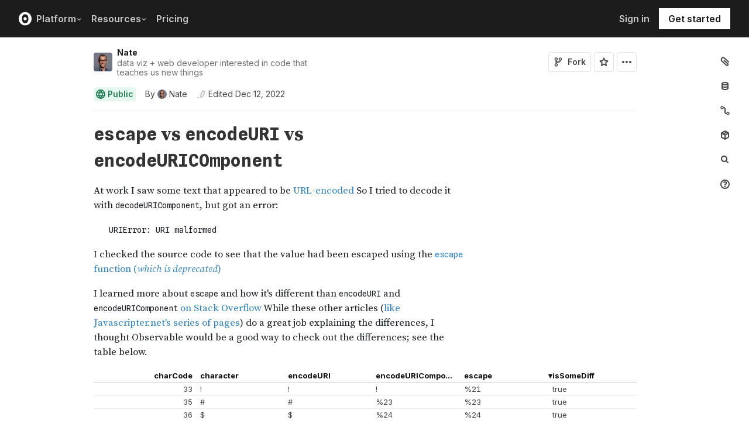

--- FILE ---
content_type: text/html; charset=utf-8
request_url: https://observablehq.com/@theredpea/escape-vs-encodeuri-vs-encodeuricomponent
body_size: 26634
content:
<!DOCTYPE html><html><head><meta charSet="utf-8"/><meta name="viewport" content="width=device-width, initial-scale=1, maximum-scale=1"/><link rel="apple-touch-icon" href="https://static.observablehq.com/favicon-512.0667824687f99c942a02e06e2db1a060911da0bf3606671676a255b1cf97b4fe.png"/><link rel="icon" type="image/png" href="https://static.observablehq.com/favicon-512.0667824687f99c942a02e06e2db1a060911da0bf3606671676a255b1cf97b4fe.png" sizes="512x512"/><link rel="search" type="application/opensearchdescription+xml" href="https://static.observablehq.com/opensearch.bf5e25ab3eef28bb53ee52e7f57ea5210eb03b2edb9f7c51328d4b7ed874497a.xml" title="Observable"/><title>escape vs encodeURI vs encodeURICOmponent / Nate | Observable</title><link rel="canonical" href="https://observablehq.com/@theredpea/escape-vs-encodeuri-vs-encodeuricomponent" class="jsx-89ba54f59fad5733"/><link rel="alternate" type="application/rss+xml" title="Nate | Observable" href="https://api.observablehq.com/documents/@theredpea.rss" class="jsx-89ba54f59fad5733"/><meta property="og:type" content="article"/><meta property="og:url" content="https://observablehq.com/@theredpea/escape-vs-encodeuri-vs-encodeuricomponent"/><meta property="og:site_name" content="Observable"/><meta name="twitter:site" content="@observablehq"/><meta name="title" content="escape vs encodeURI vs encodeURICOmponent"/><meta property="og:title" content="escape vs encodeURI vs encodeURICOmponent"/><meta name="description" content="At work I saw some text that appeared to be URL-encoded So I tried to decode it with `decodeURIComponent`, but got an error: `URIError: URI malformed` I checked the source code to see that the value had been escaped using the `escape` function (which is deprecated) I learned more about `escape` and how it&#x27;s different than `encodeURI` and `encodeURIComponent` on Stack Overflow While these other articles (like Javascripter.net&#x27;s series of pages) do a great job explaining the differences,  I thought Observable"/><meta property="og:description" content="At work I saw some text that appeared to be URL-encoded So I tried to decode it with `decodeURIComponent`, but got an error: `URIError: URI malformed` I checked the source code to see that the value had been escaped using the `escape` function (which is deprecated) I learned more about `escape` and how it&#x27;s different than `encodeURI` and `encodeURIComponent` on Stack Overflow While these other articles (like Javascripter.net&#x27;s series of pages) do a great job explaining the differences,  I thought Observable"/><meta property="og:image" content="https://static.observableusercontent.com/thumbnail/4718025797e53c47a54f7f387b9196afcc2c4b141afffb5610c82661e1b64f00.jpg"/><meta name="twitter:card" content="summary_large_image"/><meta name="author" content="Nate"/><meta name="article:author" content="https://observablehq.com/user/@theredpea"/><meta property="article:modified_time" content="2022-12-12T23:50:23.935Z"/><link rel="preload" as="image" imageSrcSet="/_next/image?url=https%3A%2F%2Fstatic.observablehq.com%2Fassets%2Fmarketing%2Fcomponents%2Fnotebook-signup-cta%2Fbg-raster.png&amp;w=3840&amp;q=100 1x" fetchpriority="high"/><link rel="preload" href="https://static.observablehq.com/assets/marketing/components/notebook-signup-cta/bg-vector.svg" as="image" fetchpriority="high"/><meta name="next-head-count" content="11"/><script async="" src="https://www.googletagmanager.com/gtag/js?id=G-9B88TP6PKQ"></script><script>window.dataLayer = window.dataLayer || [];
function gtag(){dataLayer.push(arguments);}
gtag('js', new Date());
gtag('config', "G-9B88TP6PKQ", { 'send_page_view': false });</script><script type="application/ld+json">{"@context":"https://schema.org","@type":"WebSite","name":"Observable","url":"https://observablehq.com"}</script><link rel="preload" href="/_next/static/media/c4b700dcb2187787-s.p.woff2" as="font" type="font/woff2" crossorigin="anonymous" data-next-font="size-adjust"/><link rel="preload" href="/_next/static/media/e4af272ccee01ff0-s.p.woff2" as="font" type="font/woff2" crossorigin="anonymous" data-next-font="size-adjust"/><link rel="preload" href="/_next/static/media/e02f7a71372872a3-s.p.woff2" as="font" type="font/woff2" crossorigin="anonymous" data-next-font="size-adjust"/><link rel="preload" href="/_next/static/css/de5d094b4feef1a9.css" as="style"/><link rel="stylesheet" href="/_next/static/css/de5d094b4feef1a9.css" data-n-g=""/><noscript data-n-css=""></noscript><script defer="" nomodule="" src="/_next/static/chunks/polyfills-42372ed130431b0a.js"></script><script defer="" src="/_next/static/chunks/5494.787e14c8d3937ab9.js"></script><script src="/_next/static/chunks/webpack-14e136b14f3c1b42.js" defer=""></script><script src="/_next/static/chunks/framework-6761de23ac53dea2.js" defer=""></script><script src="/_next/static/chunks/main-c58989c3021235ab.js" defer=""></script><script src="/_next/static/chunks/pages/_app-d7501418b79f9354.js" defer=""></script><script src="/_next/static/chunks/8764-2e627aae7fb0f4fa.js" defer=""></script><script src="/_next/static/chunks/9273-d14a7c3909b5f026.js" defer=""></script><script src="/_next/static/chunks/3999-eb7c9b525e00cb6c.js" defer=""></script><script src="/_next/static/chunks/1582-a2f08f5ae2533d61.js" defer=""></script><script src="/_next/static/chunks/458-da327e6db3c10979.js" defer=""></script><script src="/_next/static/chunks/4169-6ad243c83836ace1.js" defer=""></script><script src="/_next/static/chunks/5337-980e9eb977a88127.js" defer=""></script><script src="/_next/static/chunks/2080-c6a5800a5b5cb795.js" defer=""></script><script src="/_next/static/chunks/3838-4b8e02e8f55e9cac.js" defer=""></script><script src="/_next/static/chunks/528-800f8c462d250c90.js" defer=""></script><script src="/_next/static/chunks/4636-ecc57e6ad3c22d95.js" defer=""></script><script src="/_next/static/chunks/4022-9f36d88469550912.js" defer=""></script><script src="/_next/static/chunks/1197-d153e92c03c4f338.js" defer=""></script><script src="/_next/static/chunks/9430-83e2254873be7112.js" defer=""></script><script src="/_next/static/chunks/2549-1c4d920a267519c5.js" defer=""></script><script src="/_next/static/chunks/8770-feb0767260761d09.js" defer=""></script><script src="/_next/static/chunks/5590-44cd7df546b28f0e.js" defer=""></script><script src="/_next/static/chunks/1207-71fe2d3f2061876e.js" defer=""></script><script src="/_next/static/chunks/3907-5d72c42e83208dff.js" defer=""></script><script src="/_next/static/chunks/372-5b944a1f88a19224.js" defer=""></script><script src="/_next/static/chunks/7297-bfdd73091e75e122.js" defer=""></script><script src="/_next/static/chunks/1453-be3e44006488a7ae.js" defer=""></script><script src="/_next/static/chunks/8234-ff7b50ba208d82ac.js" defer=""></script><script src="/_next/static/chunks/7828-be8665dbf19de164.js" defer=""></script><script src="/_next/static/chunks/5946-b2ffdb2955e74bf4.js" defer=""></script><script src="/_next/static/chunks/9004-b9fbb88ab53d246b.js" defer=""></script><script src="/_next/static/chunks/pages/%5Bat%5D/%5B...specifiers%5D-8e4fff4e025c5feb.js" defer=""></script><script src="/_next/static/H7z6P7GE3-Jf936ZyIgIH/_buildManifest.js" defer=""></script><script src="/_next/static/H7z6P7GE3-Jf936ZyIgIH/_ssgManifest.js" defer=""></script><style id="__jsx-5405015f029035ec">@-webkit-keyframes loading-animation{from{-webkit-transform:translatex(-100%);transform:translatex(-100%)}to{-webkit-transform:translatex(0);transform:translatex(0)}}@-moz-keyframes loading-animation{from{-moz-transform:translatex(-100%);transform:translatex(-100%)}to{-moz-transform:translatex(0);transform:translatex(0)}}@-o-keyframes loading-animation{from{-o-transform:translatex(-100%);transform:translatex(-100%)}to{-o-transform:translatex(0);transform:translatex(0)}}@keyframes loading-animation{from{-webkit-transform:translatex(-100%);-moz-transform:translatex(-100%);-o-transform:translatex(-100%);transform:translatex(-100%)}to{-webkit-transform:translatex(0);-moz-transform:translatex(0);-o-transform:translatex(0);transform:translatex(0)}}@-webkit-keyframes cycling-animation{from{background-position:right}to{background-position:left}}@-moz-keyframes cycling-animation{from{background-position:right}to{background-position:left}}@-o-keyframes cycling-animation{from{background-position:right}to{background-position:left}}@keyframes cycling-animation{from{background-position:right}to{background-position:left}}@-webkit-keyframes complete-animation{from{-webkit-transform:translatey(0);transform:translatey(0)}to{-webkit-transform:translatey(-3px);transform:translatey(-3px)}}@-moz-keyframes complete-animation{from{-moz-transform:translatey(0);transform:translatey(0)}to{-moz-transform:translatey(-3px);transform:translatey(-3px)}}@-o-keyframes complete-animation{from{-o-transform:translatey(0);transform:translatey(0)}to{-o-transform:translatey(-3px);transform:translatey(-3px)}}@keyframes complete-animation{from{-webkit-transform:translatey(0);-moz-transform:translatey(0);-o-transform:translatey(0);transform:translatey(0)}to{-webkit-transform:translatey(-3px);-moz-transform:translatey(-3px);-o-transform:translatey(-3px);transform:translatey(-3px)}}.active.jsx-5405015f029035ec,.complete.jsx-5405015f029035ec{height:3px;background-color:#5e513f;-webkit-background-size:25%100%;-moz-background-size:25%100%;-o-background-size:25%100%;background-size:25%100%;background-position:right;background-repeat:no-repeat;background-image:-webkit-linear-gradient(left,#5e513f,#a5765c,#ff7e6a,#ffb47e,#ffe694,#b3eb9f,#7ec4f6,#bb87fa,#5e513f);background-image:-moz-linear-gradient(left,#5e513f,#a5765c,#ff7e6a,#ffb47e,#ffe694,#b3eb9f,#7ec4f6,#bb87fa,#5e513f);background-image:-o-linear-gradient(left,#5e513f,#a5765c,#ff7e6a,#ffb47e,#ffe694,#b3eb9f,#7ec4f6,#bb87fa,#5e513f);background-image:linear-gradient(to right,#5e513f,#a5765c,#ff7e6a,#ffb47e,#ffe694,#b3eb9f,#7ec4f6,#bb87fa,#5e513f)}.active.jsx-5405015f029035ec{-webkit-animation:loading-animation 3s linear forwards,cycling-animation 3s 3s linear alternate infinite;-moz-animation:loading-animation 3s linear forwards,cycling-animation 3s 3s linear alternate infinite;-o-animation:loading-animation 3s linear forwards,cycling-animation 3s 3s linear alternate infinite;animation:loading-animation 3s linear forwards,cycling-animation 3s 3s linear alternate infinite}.complete.jsx-5405015f029035ec{-webkit-animation:complete-animation.2s linear forwards;-moz-animation:complete-animation.2s linear forwards;-o-animation:complete-animation.2s linear forwards;animation:complete-animation.2s linear forwards;visibility:hidden;-webkit-transition:visibility 0s .2s;-moz-transition:visibility 0s .2s;-o-transition:visibility 0s .2s;transition:visibility 0s .2s}</style><style id="__jsx-2774461501">:root{--navHeight:48px;--screenHeight:calc(100vh - var(--navHeight));--nav-color-text:#c5c5c5;--nav-color-text-active:#fff;--nav-color-bg:#1c1c1c;--nav-color-logo:#fff;--nav-color-button-text:#1c1c1c;--nav-color-button-bg-hover:#eeeeee;--nav-color-border:#4c4c4c}@media (min-width: 768px){:root{--navHeight:64px}}[data-reach-dialog-content]#mobile-nav-dialog{width:100%;min-width:unset;max-width:none;margin:0;min-height:unset;-webkit-border-radius:0;-moz-border-radius:0;border-radius:0;-webkit-box-shadow:none;-moz-box-shadow:none;box-shadow:none}</style><style id="__jsx-eedd486652830b1c">.action-button--default.jsx-eedd486652830b1c{border-color:var(--light-gray);color:var(--dark-gray)}.action-button--banner.jsx-eedd486652830b1c{border-color:transparent;color:var(--white)}.action-button--highlight.jsx-eedd486652830b1c{border-color:var(--light-gray);color:var(--blue)}.action-button--list.jsx-eedd486652830b1c{border-color:transparent;color:var(--moon-gray)}.action-button.jsx-eedd486652830b1c{margin-left:5px;padding:8px 8px;-webkit-transition:border-color 250ms ease;-moz-transition:border-color 250ms ease;-o-transition:border-color 250ms ease;transition:border-color 250ms ease}.action-button--default.jsx-eedd486652830b1c:hover{color:var(--black);background-color:var(--near-white)}.action-button--banner.jsx-eedd486652830b1c:hover{color:var(--white);background-color:rgba(0,0,0,.1)}.action-button--highlight.jsx-eedd486652830b1c:hover{color:var(--white);background-color:var(--blue)}.action-button--list.jsx-eedd486652830b1c:hover{color:var(--dark-gray)}.action-button.jsx-eedd486652830b1c:hover{border-color:transparent}.action-button[disabled].jsx-eedd486652830b1c{display:none}.stuck .action-button.jsx-eedd486652830b1c{border-color:transparent}</style><style id="__jsx-6659368c4cbab750">@-webkit-keyframes bump{0%{-webkit-transform:none;transform:none}25%{-webkit-transform:scale(1.5);transform:scale(1.5)}100%{-webkit-transform:none;transform:none}}@-moz-keyframes bump{0%{-moz-transform:none;transform:none}25%{-moz-transform:scale(1.5);transform:scale(1.5)}100%{-moz-transform:none;transform:none}}@-o-keyframes bump{0%{-o-transform:none;transform:none}25%{-o-transform:scale(1.5);transform:scale(1.5)}100%{-o-transform:none;transform:none}}@keyframes bump{0%{-webkit-transform:none;-moz-transform:none;-o-transform:none;transform:none}25%{-webkit-transform:scale(1.5);-moz-transform:scale(1.5);-o-transform:scale(1.5);transform:scale(1.5)}100%{-webkit-transform:none;-moz-transform:none;-o-transform:none;transform:none}}.bump{-webkit-animation-duration:350ms;-moz-animation-duration:350ms;-o-animation-duration:350ms;animation-duration:350ms;-webkit-animation-fill-mode:forwards;-moz-animation-fill-mode:forwards;-o-animation-fill-mode:forwards;animation-fill-mode:forwards;-webkit-animation-name:bump;-moz-animation-name:bump;-o-animation-name:bump;animation-name:bump}</style><style id="__jsx-d6d7e798d9e95d06">:root{--reach-menu-button:1}[data-reach-popover]{z-index:2}</style><style id="__jsx-e7b7d6e7b559af87">[data-reach-menu-item][data-selected]{color:var(--near-black);background-color:var(--near-white)}[data-reach-menu-item][data-selected].hover-blue{color:var(--blue)}[data-reach-menu-item][data-selected].hover-dark-red{color:var(--dark-red)}[data-reach-menu-item][data-selected].hover-bg-washed-red{background-color:var(--washed-red)}[data-reach-menu-item][aria-disabled]{opacity:.5;cursor:not-allowed}</style><style id="__jsx-2130739268">@media screen and (min-width: 60em){.body.jsx-2130739268{padding-right:var(--spacing-extra-large)}}@media screen and (min-width:90em){.body.jsx-2130739268{padding-right:var(--spacing-large)}}@media screen and (min-width:60em){.body.jsx-2130739268{padding-left:var(--spacing-large)}}</style><style id="__jsx-1489295372">.sticky.jsx-1489295372{top:64px}@media screen and (min-width: 30em){.sticky.jsx-1489295372{top:64px}}.body.jsx-1489295372{padding-right:"calc(420px - max((100vw - 64rem)/2, 0px))"}</style><style id="__jsx-583862190">.fixed.jsx-583862190{top:64px;right:var(--spacing-medium);bottom:0}@media screen and (min-width: 60em){.fixed.jsx-583862190{right:0}}.pane.jsx-583862190{position:fixed;top:0;right:0;bottom:0;left:0}@media screen and (min-width: 30em){.pane.jsx-583862190{position:static;max-height:-webkit-calc(100vh - 64px - 41px - 38px);max-height:-moz-calc(100vh - 64px - 41px - 38px);max-height:calc(100vh - 64px - 41px - 38px);width:-webkit-calc(
              0px - 2 *
                var(--spacing-small) - var(--spacing-extra-small) - var(
                  --width-2
                )
                
            );width:-moz-calc(
              0px - 2 *
                var(--spacing-small) - var(--spacing-extra-small) - var(
                  --width-2
                )
                
            );width:calc(
              0px - 2 *
                var(--spacing-small) - var(--spacing-extra-small) - var(
                  --width-2
                )
                
            )}}.dismiss-button.jsx-583862190{top:0;right:0}</style><style id="__jsx-60a718ae68b8f767">.fullscreen-stretch.jsx-60a718ae68b8f767{padding:1em 4em;background-color:var(--white);width:100%;height:100%;overflow-y:scroll}</style><style id="__jsx-3574674509">.heading-one.jsx-3574674509{font-size:28px;line-height:36px}.heading-one.force-desktop-style.jsx-3574674509{font-size:56px;line-height:64px}@media screen and (min-width: 30em){.heading-one.jsx-3574674509{font-size:40px;line-height:48px}}@media screen and (min-width: 60em){.heading-one.jsx-3574674509{font-size:56px;line-height:64px}}</style><style id="__jsx-3ba17750e06cdfc4">.button-or-link.jsx-3ba17750e06cdfc4{--animation-transition:0.2s ease-in-out;font-size:14px;line-height:19px;position:relative}.button-or-link.jsx-3ba17750e06cdfc4:not(.disabled):hover .arrow-wrap{-webkit-transform:translatex(4px);-moz-transform:translatex(4px);-ms-transform:translatex(4px);-o-transform:translatex(4px);transform:translatex(4px)}.button-or-link.jsx-3ba17750e06cdfc4 .arrow-wrap{-webkit-transition:-webkit-transform var(--animation-transition);-moz-transition:-moz-transform var(--animation-transition);-o-transition:-o-transform var(--animation-transition);transition:-webkit-transform var(--animation-transition);transition:-moz-transform var(--animation-transition);transition:-o-transform var(--animation-transition);transition:transform var(--animation-transition)}.button-or-link.disabled.jsx-3ba17750e06cdfc4{cursor:not-allowed}.button-or-link.jsx-3ba17750e06cdfc4 .arrow-wrap{margin-left:4px}@media screen and (min-width: 30em){.button-or-link.jsx-3ba17750e06cdfc4{font-size:16px;margin-right:24px}.button-or-link.align-center.jsx-3ba17750e06cdfc4{margin-right:12px;margin-left:12px}.button-or-link.align-right.jsx-3ba17750e06cdfc4{margin-right:0;margin-left:24px}}</style><style id="__jsx-10cd985fcdaa9972">.button-or-link.fancy.jsx-10cd985fcdaa9972{--focus-border-offset:6px;--focus-border-width:2px;--animation-transition:0.2s ease-in-out;padding:12.5px 16px;color:var(--white);background-color:var(--near-black);border:2px solid var(--near-black);outline:none;-webkit-transition:background-color var(--animation-transition),border-color var(--animation-transition);-moz-transition:background-color var(--animation-transition),border-color var(--animation-transition);-o-transition:background-color var(--animation-transition),border-color var(--animation-transition);transition:background-color var(--animation-transition),border-color var(--animation-transition)}.button-or-link.fancy.jsx-10cd985fcdaa9972:hover{background-color:var(--dark-gray);border-color:var(--dark-gray)}.button-or-link.fancy.blue-theme.jsx-10cd985fcdaa9972{color:var(--near-black);background-color:var(--faint-blue);border-color:var(--faint-blue)}.button-or-link.fancy.blue-theme.jsx-10cd985fcdaa9972:hover{background-color:var(--washed-blue);border-color:var(--washed-blue)}.button-or-link.fancy.white-theme.jsx-10cd985fcdaa9972{color:var(--near-black);background-color:var(--white);border-color:var(--white)}.button-or-link.fancy.white-theme.jsx-10cd985fcdaa9972:hover{background-color:var(--near-white);border-color:var(--near-white)}.button-or-link.fancy.jsx-10cd985fcdaa9972:before{content:"";display:none;position:absolute;width:-webkit-calc(100% + (var(--focus-border-offset) + var(--focus-border-width)));width:-moz-calc(100% + (var(--focus-border-offset) + var(--focus-border-width)));width:calc(100% + (var(--focus-border-offset) + var(--focus-border-width)));height:-webkit-calc(100% + (var(--focus-border-offset) + var(--focus-border-width)));height:-moz-calc(100% + (var(--focus-border-offset) + var(--focus-border-width)));height:calc(100% + (var(--focus-border-offset) + var(--focus-border-width)));pointer-events:none;border:var(--focus-border-width)solid var(--blue);left:-webkit-calc(-1*var(--focus-border-offset));left:-moz-calc(-1*var(--focus-border-offset));left:calc(-1*var(--focus-border-offset));top:-webkit-calc(-1*var(--focus-border-offset));top:-moz-calc(-1*var(--focus-border-offset));top:calc(-1*var(--focus-border-offset))}.button-or-link.fancy.blue-theme.jsx-10cd985fcdaa9972:before{border-color:var(--white)}.button-or-link.fancy.jsx-10cd985fcdaa9972:focus-visible:before{display:block}.button-or-link.fancy.sz-tall.jsx-10cd985fcdaa9972{padding:16px}.button-or-link.fancy.secondary.jsx-10cd985fcdaa9972{color:var(--near-black);background-color:transparent;-webkit-backdrop-filter:blur(50px);backdrop-filter:blur(50px)}.button-or-link.fancy.secondary.jsx-10cd985fcdaa9972:hover{color:var(--near-black);background-color:rgba(0,0,0,.05);border-color:var(--near-black)}.button-or-link.fancy.blue-theme.secondary.jsx-10cd985fcdaa9972{color:var(--white);border-color:var(--white)}.button-or-link.fancy.blue-theme.secondary.jsx-10cd985fcdaa9972:hover{color:var(--white);border-color:var(--white);background-color:rgba(255,255,255,.05)}.button-or-link.fancy.white-theme.secondary.jsx-10cd985fcdaa9972{color:var(--white);border-color:var(--white)}.button-or-link.fancy.white-theme.secondary.jsx-10cd985fcdaa9972:hover{color:var(--white);border-color:var(--white);background-color:rgba(255,255,255,.05)}.button-or-link.fancy.primary.disabled.jsx-10cd985fcdaa9972,.button-or-link.fancy.secondary.disabled.jsx-10cd985fcdaa9972{color:var(--mid-gray);background-color:var(--silver);border-color:var(--silver)}.button-or-link.fancy.jsx-10cd985fcdaa9972 .arrow-wrap{margin-left:8px}@media screen and (min-width: 30em){.button-or-link.fancy.jsx-10cd985fcdaa9972{min-width:200px}.button-or-link.fancy.sz-tall.jsx-10cd985fcdaa9972{padding:20.5px 16px}}</style><style id="__jsx-301618467">.container-grid.jsx-301618467{--col-gap:var(--spacing-medium);display:grid;grid-template-columns:repeat(12,1fr);grid-column-gap:var(--col-gap)}@media screen and (min-width: 60em){.container-grid.jsx-301618467{--col-gap:var(--spacing-large)}}</style><style id="__jsx-1054704877">.container-grid .full-width{grid-column:1/span 12}.container-grid .left-half{grid-column:1/span 6}.container-grid .right-half{grid-column:7/span 6}</style><style id="__jsx-33d4ea7186cd0717">.grid-bg{position:relative;z-index:0}.grid-bg:before{content:"";height:100%;width:100%;display:block;position:absolute;top:0;left:0;opacity:var(--grid-opacity,1);background-image:-webkit-linear-gradient(var(--grid-color)1px,transparent 1px),-webkit-linear-gradient(left,var(--grid-color)1px,transparent 1px);background-image:-moz-linear-gradient(var(--grid-color)1px,transparent 1px),-moz-linear-gradient(left,var(--grid-color)1px,transparent 1px);background-image:-o-linear-gradient(var(--grid-color)1px,transparent 1px),-o-linear-gradient(left,var(--grid-color)1px,transparent 1px);background-image:linear-gradient(var(--grid-color)1px,transparent 1px),linear-gradient(90deg,var(--grid-color)1px,transparent 1px);-webkit-background-size:var(--grid-size)var(--grid-size);-moz-background-size:var(--grid-size)var(--grid-size);-o-background-size:var(--grid-size)var(--grid-size);background-size:var(--grid-size)var(--grid-size);background-position:top left;pointer-events:none;z-index:-1}</style><style id="__jsx-1914620835">.container-wrap.jsx-1914620835{height:var(--snap-height,auto);display:-webkit-box;display:-webkit-flex;display:-moz-box;display:-ms-flexbox;display:flex;-webkit-box-orient:vertical;-webkit-box-direction:normal;-webkit-flex-direction:column;-moz-box-orient:vertical;-moz-box-direction:normal;-ms-flex-direction:column;flex-direction:column;-webkit-transition:height.1s ease-in-out;-moz-transition:height.1s ease-in-out;-o-transition:height.1s ease-in-out;transition:height.1s ease-in-out}.container.jsx-1914620835{--container-padding-top:var(--spacing-large);--container-padding-horizontal:var(--spacing-medium);--container-padding-bottom:var(--spacing-large);padding:var(--container-padding-top)var(--container-padding-horizontal)var(--container-padding-bottom)}.container.reduced-top-padding.jsx-1914620835{--container-padding-top:var(--spacing-medium)}.container.reduced-bottom-padding.jsx-1914620835{--container-padding-bottom:var(--spacing-medium)}@media (min-width: 640px){.container.jsx-1914620835{--container-padding-top:var(--spacing-extra-large);--container-padding-horizontal:var(--spacing-large);--container-padding-bottom:var(--spacing-extra-large)}.container.reduced-top-padding.jsx-1914620835{--container-padding-top:var(--spacing-large)}.container.reduced-bottom-padding.jsx-1914620835{--container-padding-bottom:var(--spacing-large)}}@media (min-width: 1280px){.container.jsx-1914620835{--container-padding-top:80px;--container-padding-horizontal:0;--container-padding-bottom:80px}.container.reduced-top-padding.jsx-1914620835{--container-padding-top:64px}.container.reduced-bottom-padding.jsx-1914620835{--container-padding-bottom:64px}}</style><style id="__jsx-2536218499">.cta-buttons.jsx-2536218499 .button-or-link{font-size:14px;padding:16px 12px!important;display:-webkit-inline-box;display:-webkit-inline-flex;display:-moz-inline-box;display:-ms-inline-flexbox;display:inline-flex}@media screen and (min-width: 60em){.cta-buttons.jsx-2536218499 .button-or-link{padding:16px 24px!important}}</style><style id="__jsx-8d4ea8e40418e08b">ul.jsx-8d4ea8e40418e08b{margin:0;padding:0}li.jsx-8d4ea8e40418e08b{list-style:none}</style><style id="__jsx-89ba54f59fad5733">.following{scroll-behavior:smooth}</style><style id="__jsx-2ee58d861371c8b0">.tooltipped{position:relative}.tooltipped::after{position:absolute;z-index:1000000;display:none;padding:.5em .75em;font-weight:normal;font-variant:normal;font-size:11px;line-height:1.5;font-family:var(--sans-serif);-webkit-font-smoothing:subpixel-antialiased;color:#fff;text-align:center;text-decoration:none;text-shadow:none;text-transform:none;letter-spacing:normal;word-wrap:break-word;white-space:pre;pointer-events:none;content:attr(aria-label);background:var(--black);border:1px solid var(--dark-gray);-webkit-border-radius:4px;-moz-border-radius:4px;border-radius:4px;opacity:0}.tooltipped-error::after{background-color:var(--red)!important;border-color:var(--red)!important}@-webkit-keyframes tooltip-appear{from{opacity:0}to{opacity:1}}@-moz-keyframes tooltip-appear{from{opacity:0}to{opacity:1}}@-o-keyframes tooltip-appear{from{opacity:0}to{opacity:1}}@keyframes tooltip-appear{from{opacity:0}to{opacity:1}}@media(hover){.tooltipped:hover::after{display:inline-block;text-decoration:none;-webkit-animation-name:tooltip-appear;-moz-animation-name:tooltip-appear;-o-animation-name:tooltip-appear;animation-name:tooltip-appear;-webkit-animation-duration:.05s;-moz-animation-duration:.05s;-o-animation-duration:.05s;animation-duration:.05s;-webkit-animation-fill-mode:forwards;-moz-animation-fill-mode:forwards;-o-animation-fill-mode:forwards;animation-fill-mode:forwards;-webkit-animation-timing-function:ease-in;-moz-animation-timing-function:ease-in;-o-animation-timing-function:ease-in;animation-timing-function:ease-in;-webkit-animation-delay:.6s;-moz-animation-delay:.6s;-o-animation-delay:.6s;animation-delay:.6s}}.tooltipped-show .tooltipped::after{display:inline-block;text-decoration:none;-webkit-animation-name:tooltip-appear;-moz-animation-name:tooltip-appear;-o-animation-name:tooltip-appear;animation-name:tooltip-appear;-webkit-animation-duration:.05s;-moz-animation-duration:.05s;-o-animation-duration:.05s;animation-duration:.05s;-webkit-animation-fill-mode:forwards;-moz-animation-fill-mode:forwards;-o-animation-fill-mode:forwards;animation-fill-mode:forwards;-webkit-animation-timing-function:ease-in;-moz-animation-timing-function:ease-in;-o-animation-timing-function:ease-in;animation-timing-function:ease-in}.tooltipped-s::after,.tooltipped-se::after,.tooltipped-sw::after{top:100%;right:50%;margin-top:6px}.tooltipped-se::after{right:auto;left:50%;margin-left:-16px}.tooltipped-sw::after{margin-right:-16px}.tooltipped-n::after,.tooltipped-ne::after,.tooltipped-nw::after{right:50%;bottom:100%;margin-bottom:6px}.tooltipped-ne::after{right:auto;left:50%;margin-left:-16px}.tooltipped-nw::after{margin-right:-16px}.tooltipped-s::after,.tooltipped-n::after{-webkit-transform:translatex(50%);-moz-transform:translatex(50%);-ms-transform:translatex(50%);-o-transform:translatex(50%);transform:translatex(50%)}.tooltipped-w::after{right:100%;bottom:50%;margin-right:6px;-webkit-transform:translatey(50%);-moz-transform:translatey(50%);-ms-transform:translatey(50%);-o-transform:translatey(50%);transform:translatey(50%);text-align:right}.tooltipped-e::after{bottom:50%;left:100%;margin-left:6px;-webkit-transform:translatey(50%);-moz-transform:translatey(50%);-ms-transform:translatey(50%);-o-transform:translatey(50%);transform:translatey(50%);text-align:left}</style><style id="__jsx-3722355456">:root{--font-inter:'__Inter_e798ec', '__Inter_Fallback_e798ec', -apple-system, BlinkMacSystemFont, avenir next, avenir, helvetica, helvetica neue, ubuntu, roboto, noto, segoe ui, arial, sans-serif;--font-spline-mono:'__Spline_Sans_Mono_1999fd', '__Spline_Sans_Mono_Fallback_1999fd', SFMono-Regular, Menlo, Consolas, Monaco, Liberation Mono, Courier New, monospace}</style></head><body><div id="__next"><div style="will-change:transform" data-testid="page-loading-bar" class="jsx-5405015f029035ec w-100 z-999 fixed pen"></div><nav aria-label="Main" data-orientation="horizontal" dir="ltr" class="tw-z-[2] tw-sticky tw-top-0 tw-w-full max-md:tw-hidden"><span></span><div class="tw-relative tw-bg-[--nav-color-bg] tw-text-[--nav-color-text] tw-transition-colors tw-duration-300"><div style="position:relative"><ul data-orientation="horizontal" class="tw-flex tw-flex-row tw-justify-between tw-list-none tw-flex-nowrap tw-py-2 tw-px-8 tw-m-0 tw-h-[--navHeight] tw-border-0 tw-border-b tw-border-solid tw-border-[--nav-color-border]" dir="ltr"><div class="tw-flex tw-flex-row tw-flex-nowrap tw-gap-4 tw-items-center"><li><a class="tw-flex tw-items-center tw-border-none" data-radix-collection-item="" href="/"><svg role="img" viewBox="0 0 25 28" width="25" height="28" aria-label="Observable" fill="currentColor" style="width:22px" class="tw-text-[--nav-color-logo]"><path d="M12.5 22.6667C11.3458 22.6667 10.3458 22.4153 9.5 21.9127C8.65721 21.412 7.98339 20.7027 7.55521 19.8654C7.09997 18.9942 6.76672 18.0729 6.56354 17.1239C6.34796 16.0947 6.24294 15.0483 6.25 14C6.25 13.1699 6.30417 12.3764 6.41354 11.6176C6.52188 10.8598 6.72292 10.0894 7.01563 9.30748C7.30833 8.52555 7.68542 7.84763 8.14479 7.27274C8.62304 6.68378 9.24141 6.20438 9.95208 5.87163C10.6979 5.51244 11.5458 5.33333 12.5 5.33333C13.6542 5.33333 14.6542 5.58467 15.5 6.08733C16.3428 6.588 17.0166 7.29733 17.4448 8.13459C17.8969 8.99644 18.2271 9.9103 18.4365 10.8761C18.6448 11.841 18.75 12.883 18.75 14C18.75 14.8301 18.6958 15.6236 18.5865 16.3824C18.4699 17.1702 18.2639 17.9446 17.9719 18.6925C17.6698 19.4744 17.2948 20.1524 16.8427 20.7273C16.3906 21.3021 15.7927 21.7692 15.0479 22.1284C14.3031 22.4876 13.4542 22.6667 12.5 22.6667ZM14.7063 16.2945C15.304 15.6944 15.6365 14.864 15.625 14C15.625 13.1073 15.326 12.3425 14.7292 11.7055C14.1313 11.0685 13.3885 10.75 12.5 10.75C11.6115 10.75 10.8688 11.0685 10.2708 11.7055C9.68532 12.3123 9.36198 13.1405 9.375 14C9.375 14.8927 9.67396 15.6575 10.2708 16.2945C10.8688 16.9315 11.6115 17.25 12.5 17.25C13.3885 17.25 14.124 16.9315 14.7063 16.2945ZM12.5 27C19.4031 27 25 21.1792 25 14C25 6.82075 19.4031 1 12.5 1C5.59687 1 0 6.82075 0 14C0 21.1792 5.59687 27 12.5 27Z" fill="currentColor"></path></svg></a></li><li><button id="radix-:R16sm:-trigger-Platform" data-state="closed" aria-expanded="false" aria-controls="radix-:R16sm:-content-Platform" class="tw-flex tw-items-center tw-justify-between tw-bg-transparent tw-p-2 tw-no-underline tw-font-semibold tw-text-[16px] tw-border-none tw-group tw-select-none tw-gap-2 hover:tw-text-[--nav-color-text-active] tw-relative after:tw-content-[&#x27;&#x27;] after:tw-absolute after:-tw-bottom-4 after:tw-left-0 after:tw-w-full after:tw-h-4 after:tw-outline-none" data-radix-collection-item="">Platform<!-- --> <svg width="10" height="16" viewBox="0 0 16 16" fill="none" class="tw-relative tw-top-px tw-transition-transform tw-duration-[250] tw-ease-in group-data-[state=open]:-tw-rotate-180" aria-hidden="true"><path d="M3.5 6.18536L8 10.1854L12.5 6.18536" stroke="currentColor" stroke-width="2" stroke-linecap="round"></path></svg></button></li><li><button id="radix-:R16sm:-trigger-Resources" data-state="closed" aria-expanded="false" aria-controls="radix-:R16sm:-content-Resources" class="tw-flex tw-items-center tw-justify-between tw-bg-transparent tw-p-2 tw-no-underline tw-font-semibold tw-text-[16px] tw-border-none tw-group tw-select-none tw-gap-2 hover:tw-text-[--nav-color-text-active] tw-relative after:tw-content-[&#x27;&#x27;] after:tw-absolute after:-tw-bottom-4 after:tw-left-0 after:tw-w-full after:tw-h-4 after:tw-outline-none" data-radix-collection-item="">Resources<!-- --> <svg width="10" height="16" viewBox="0 0 16 16" fill="none" class="tw-relative tw-top-px tw-transition-transform tw-duration-[250] tw-ease-in group-data-[state=open]:-tw-rotate-180" aria-hidden="true"><path d="M3.5 6.18536L8 10.1854L12.5 6.18536" stroke="currentColor" stroke-width="2" stroke-linecap="round"></path></svg></button></li><li><a class="tw-flex tw-items-center tw-justify-between tw-bg-transparent tw-p-2 tw-no-underline tw-font-semibold tw-text-[16px] tw-border-none tw-group tw-select-none tw-gap-2 hover:tw-text-[--nav-color-text-active]" data-radix-collection-item="" href="/pricing">Pricing</a></li></div><div class="tw-flex tw-flex-row tw-flex-nowrap tw-gap-4 tw-items-center"><li><button class="tw-flex tw-items-center tw-justify-between tw-bg-transparent tw-p-2 tw-no-underline tw-font-semibold tw-text-[16px] tw-border-none tw-group tw-select-none tw-gap-2 hover:tw-text-[--nav-color-text-active] !tw-px-4 tw-cursor-pointer" data-radix-collection-item="">Sign in</button></li><li><a class="tw-flex tw-items-center tw-justify-between tw-bg-transparent tw-p-2 tw-no-underline tw-font-semibold tw-text-[16px] tw-border-none tw-group tw-select-none tw-gap-2 hover:tw-text-[--nav-color-text-active] !tw-px-4 !tw-bg-[--nav-color-logo] !tw-text-[--nav-color-button-text] hover:!tw-bg-[var(--nav-color-button-bg-hover,var(--nav-color-logo))]" data-radix-collection-item="" href="/get-started">Get started</a></li></div></ul></div><div class="tw-absolute tw-left-0 tw-top-full tw-flex tw-w-full tw-justify-center"><div data-state="closed" data-orientation="horizontal" class="tw-relative tw-w-full tw-bg-white tw-overflow-hidden tw-transition-[height] tw-duration-300 tw-h-[var(--radix-navigation-menu-viewport-height,auto)] data-[state=closed]:tw-h-0 tw-shadow-[0px_4px_4px_0px_rgba(0,0,0,0.25)]" style="pointer-events:none"></div></div></div></nav><nav class="tw-z-[2] tw-sticky tw-top-0 tw-w-full md:tw-hidden"><div class="tw-bg-[--nav-color-bg] tw-text-[--nav-color-text] tw-flex tw-flex-row tw-justify-between tw-items-center tw-py-2 tw-px-4 tw-h-[--navHeight] tw-border-0 tw-border-b tw-border-solid tw-border-gray-500 tw-transition-colors tw-duration-300"><a class="tw-inline-flex tw-items-center" href="/"><svg role="img" viewBox="0 0 25 28" width="25" height="28" aria-label="Observable" fill="currentColor" style="width:22px" class="tw-text-[--nav-color-logo]"><path d="M12.5 22.6667C11.3458 22.6667 10.3458 22.4153 9.5 21.9127C8.65721 21.412 7.98339 20.7027 7.55521 19.8654C7.09997 18.9942 6.76672 18.0729 6.56354 17.1239C6.34796 16.0947 6.24294 15.0483 6.25 14C6.25 13.1699 6.30417 12.3764 6.41354 11.6176C6.52188 10.8598 6.72292 10.0894 7.01563 9.30748C7.30833 8.52555 7.68542 7.84763 8.14479 7.27274C8.62304 6.68378 9.24141 6.20438 9.95208 5.87163C10.6979 5.51244 11.5458 5.33333 12.5 5.33333C13.6542 5.33333 14.6542 5.58467 15.5 6.08733C16.3428 6.588 17.0166 7.29733 17.4448 8.13459C17.8969 8.99644 18.2271 9.9103 18.4365 10.8761C18.6448 11.841 18.75 12.883 18.75 14C18.75 14.8301 18.6958 15.6236 18.5865 16.3824C18.4699 17.1702 18.2639 17.9446 17.9719 18.6925C17.6698 19.4744 17.2948 20.1524 16.8427 20.7273C16.3906 21.3021 15.7927 21.7692 15.0479 22.1284C14.3031 22.4876 13.4542 22.6667 12.5 22.6667ZM14.7063 16.2945C15.304 15.6944 15.6365 14.864 15.625 14C15.625 13.1073 15.326 12.3425 14.7292 11.7055C14.1313 11.0685 13.3885 10.75 12.5 10.75C11.6115 10.75 10.8688 11.0685 10.2708 11.7055C9.68532 12.3123 9.36198 13.1405 9.375 14C9.375 14.8927 9.67396 15.6575 10.2708 16.2945C10.8688 16.9315 11.6115 17.25 12.5 17.25C13.3885 17.25 14.124 16.9315 14.7063 16.2945ZM12.5 27C19.4031 27 25 21.1792 25 14C25 6.82075 19.4031 1 12.5 1C5.59687 1 0 6.82075 0 14C0 21.1792 5.59687 27 12.5 27Z" fill="currentColor"></path></svg></a><button class="tw-inline-flex tw-items-center tw-p-1 tw-border-none tw-bg-transparent -tw-mr-1 tw-cursor-pointer" data-testid="hamburger-button"><svg width="16" height="16" viewBox="0 0 16 16" fill="currentColor"><rect x="1" y="2" width="14" height="2" rx="0.7"></rect><rect x="1" y="7" width="14" height="2" rx="0.7"></rect><rect x="1" y="12" width="14" height="2" rx="0.7"></rect></svg></button></div></nav><div class="jsx-1489295372"></div><div class="jsx-1489295372 mb2 bg-white z-1 dn-print body bb mt3 b--transparent"><div style="min-height:52px" class="jsx-2130739268 mw8 mw-page-xl center ph4 pr5-l body tw-mt-sm tw-flex tw-flex-col-reverse tw-justify-center navlg:tw-flex-row navlg:tw-justify-between navlg:tw-items-center"><div class="flex items-center tw-w-full tw-max-w-[400px]"><a href="/@theredpea"><img alt="The avatar for @theredpea" title="@theredpea" loading="lazy" width="32" height="32" decoding="async" data-nimg="1" class="inline-flex mw-none br2" style="color:transparent;width:32px;height:32px;max-width:none;flex-shrink:0;display:block;background-color:var(--white)" srcSet="/_next/image?url=https%3A%2F%2Favatars-next.observableusercontent.com%2F4f531c0b6a3be95f8811e91826ef6309f5e7968ba9ede56523913f5e30ef3ab2&amp;w=32&amp;q=85 1x, /_next/image?url=https%3A%2F%2Favatars-next.observableusercontent.com%2F4f531c0b6a3be95f8811e91826ef6309f5e7968ba9ede56523913f5e30ef3ab2&amp;w=64&amp;q=85 2x" src="/_next/image?url=https%3A%2F%2Favatars-next.observableusercontent.com%2F4f531c0b6a3be95f8811e91826ef6309f5e7968ba9ede56523913f5e30ef3ab2&amp;w=64&amp;q=85"/></a><div class="pl2 f6 lh-f6 w-100"><div class="flex items-center justify-start"><a class="truncate truncate dib items-center no-underline near-black hover-blue pr2 fw7" href="/@theredpea">Nate</a></div><div class="fw4 f6 lh-f7 mid-gray line-clamp-1">data viz + web developer interested in code that teaches us new things</div></div></div><div class="tw-self-end navlg:tw-self-center nowrap body tw-mb-md navlg:tw-mb-0" data-cy="notebook-title"><div><div class="tw-flex tw-justify-between tw-items-center tw-h-full -tw-mx-md navlg:tw-mx-0"><div><a class="tw-hidden" href="/"><svg width="16" height="16" viewBox="0 0 16 16" fill="none" stroke="currentColor" stroke-width="1.6"><path d="M7.5 11L5 8L7.5 5"></path><line x1="4" y1="8" x2="12" y2="8"></line></svg>Workspace</a></div><div class="tw-float-right"><div class="inline-flex" style="margin-left:5px"><div style="width:16px;height:16px;visibility:hidden"></div></div><button data-cy="promoted-action" aria-label="Sign in to fork this notebook" class="jsx-eedd486652830b1c bg-transparent pointer ba br2 f6 fw6 inline-flex items-center action-button action-button--default  tooltipped tooltipped-sw"><svg width="16" height="16" viewBox="0 0 16 16" fill="currentColor" class="mr2 h1 w1"><path fill-rule="evenodd" clip-rule="evenodd" d="M4.5 1.75C3.80964 1.75 3.25 2.30964 3.25 3C3.25 3.69036 3.80964 4.25 4.5 4.25C5.19036 4.25 5.75 3.69036 5.75 3C5.75 2.30964 5.19036 1.75 4.5 1.75ZM1.75 3C1.75 1.48122 2.98122 0.25 4.5 0.25C6.01878 0.25 7.25 1.48122 7.25 3C7.25 4.16599 6.52434 5.1625 5.5 5.56253V7H8.5C9.4199 7 10.1947 6.37895 10.4281 5.53327C9.44188 5.11546 8.75 4.13853 8.75 3C8.75 1.48122 9.98122 0.25 11.5 0.25C13.0188 0.25 14.25 1.48122 14.25 3C14.25 4.18168 13.5047 5.18928 12.4585 5.57835C12.1782 7.51343 10.5127 9 8.5 9H5.5V10.4375C6.52434 10.8375 7.25 11.834 7.25 13C7.25 14.5188 6.01878 15.75 4.5 15.75C2.98122 15.75 1.75 14.5188 1.75 13C1.75 11.834 2.47566 10.8375 3.5 10.4375L3.5 9V7V5.56253C2.47566 5.1625 1.75 4.16599 1.75 3ZM4.5 11.75C3.80964 11.75 3.25 12.3096 3.25 13C3.25 13.6904 3.80964 14.25 4.5 14.25C5.19036 14.25 5.75 13.6904 5.75 13C5.75 12.3096 5.19036 11.75 4.5 11.75ZM10.25 3C10.25 2.30964 10.8096 1.75 11.5 1.75C12.1904 1.75 12.75 2.30964 12.75 3C12.75 3.69036 12.1904 4.25 11.5 4.25C10.8096 4.25 10.25 3.69036 10.25 3Z"></path></svg>Fork</button><button data-cy="promoted-action" aria-label="Sign in to star this notebook" class="jsx-eedd486652830b1c bg-transparent pointer ba br2 f6 fw6 inline-flex items-center action-button action-button--default  tooltipped tooltipped-sw"><svg width="16" height="16" viewBox="0 0 16 16" class="" color="var(--dark-gray)" fill="transparent"><path d="M9.928 6.7696C9.49177 6.7696 9.10588 6.48682 8.97446 6.07086L8.23838 3.74109C8.16479 3.50817 7.83519 3.50817 7.76161 3.74109L7.02552 6.07086C6.8941 6.48682 6.50821 6.7696 6.07198 6.7696H3.78447C3.54247 6.7696 3.44166 7.07913 3.63725 7.22165L5.49779 8.57734C5.84295 8.82885 5.99029 9.27179 5.86457 9.67994L5.21456 11.79C5.14448 12.0175 5.40195 12.205 5.59693 12.0684L7.42622 10.7869C7.77068 10.5456 8.2293 10.5456 8.57376 10.7869L10.4031 12.0684C10.598 12.205 10.8555 12.0175 10.7854 11.79L10.1377 9.68731C10.0109 9.27559 10.162 8.82891 10.5127 8.57876L12.4135 7.22314C12.6116 7.08186 12.5117 6.7696 12.2684 6.7696H9.928ZM5.44133 4.88671L1.32541 5.26579C0.449632 5.34646 0.0969983 6.43698 0.759735 7.01513L3.85999 9.71973L2.95054 13.7269C2.75648 14.5819 3.67841 15.255 4.43366 14.8096L7.99999 12.7067L11.5663 14.8096C12.3216 15.255 13.2435 14.5819 13.0494 13.7269L12.14 9.71973L15.2402 7.01513C15.903 6.43698 15.5503 5.34646 14.6746 5.26579L10.5587 4.88671L8.91744 1.10214C8.56927 0.299286 7.43071 0.299287 7.08254 1.10214L5.44133 4.88671Z" fill="currentColor" fill-rule="evenodd" clip-rule="evenodd"></path></svg></button><button aria-haspopup="true" aria-controls="menu--:R1qaesm:" class="jsx-eedd486652830b1c bg-transparent pointer ba br2 f6 fw6 inline-flex items-center action-button action-button--default" id="menu-button--menu--:R1qaesm:" type="button" data-reach-menu-button=""><svg viewBox="0 0 16 16" width="16" height="16" fill="currentColor" stroke="none" class="h1 w1" aria-label="Notebook actions"><circle r="2" cy="8" cx="2"></circle><circle r="2" cy="8" cx="8"></circle><circle r="2" cy="8" cx="14"></circle></svg></button></div></div></div></div></div></div><div class="jsx-2130739268 mw8 mw-page-xl center ph4 pr5-l body mt1 mt2-ns mb3 mb2-ns dn-print"><div class="jsx-1489295372 flex justify-between items-center bb b--light-silver"><div class="jsx-1489295372 flex flex-wrap"><div class="flex pb3 f6 dark-gray items-center flex-row flex-wrap lh-f6 mw-100" data-cy="metadata-bar"><div class="flex items-center mt2 mr3 min-w-0"> <div data-cy="access-level" class="lh-f7 flex items-center lh-solid fw6 br2 pa1 dark-green bg-observable-washed-green" title="Anyone can see edits to this notebook."><svg viewBox="0 0 16 16" width="16" height="16" fill="none" stroke="currentColor" stroke-width="1.8" class="currentColor mr1"><circle cx="8" cy="8" r="7.1"></circle><path d="M1.14285 10.5286 L14.8571 10.5286 M1.14285 5.71429H14.8571 M8 1.14285C7.42857 2.09523 5.14285 4.21428 5.14285 8C5.14285 12.5714 8 14.8571 8 14.8571 M8 1.14285C8.57143 2.09523 10.8571 4.21428 10.8571 8C10.8571 12.5714 8 14.8571 8 14.8571"></path></svg>Public</div> </div><div class="flex items-center mt2 mr3 min-w-0"><div class="relative inline-flex items-center"><button aria-label="See who wrote this notebook" class="flex flex-wrap items-center pa0 bn bg-transparent pointer hover-blue"><span class="mr1">By </span><div class="flex items-center"><img alt="The avatar for @theredpea" title="@theredpea" loading="lazy" width="16" height="16" decoding="async" data-nimg="1" class="w1 h1 mr1 br-100" style="color:transparent;width:16px;height:16px;max-width:none;flex-shrink:0;display:block;background-color:var(--white);vertical-align:text-bottom" srcSet="/_next/image?url=https%3A%2F%2Favatars-next.observableusercontent.com%2F4f531c0b6a3be95f8811e91826ef6309f5e7968ba9ede56523913f5e30ef3ab2&amp;w=16&amp;q=85 1x, /_next/image?url=https%3A%2F%2Favatars-next.observableusercontent.com%2F4f531c0b6a3be95f8811e91826ef6309f5e7968ba9ede56523913f5e30ef3ab2&amp;w=32&amp;q=85 2x" src="/_next/image?url=https%3A%2F%2Favatars-next.observableusercontent.com%2F4f531c0b6a3be95f8811e91826ef6309f5e7968ba9ede56523913f5e30ef3ab2&amp;w=32&amp;q=85"/><div class="inline-flex items-center">Nate</div></div></button></div></div><div class="flex items-center mt2 mr3 min-w-0"><div class="flex items-center" title=""><svg width="16" height="17" viewBox="0 0 16 17" fill="none" class="mr1 moon-gray"><path fill-rule="evenodd" clip-rule="evenodd" d="M1 14C1 13.4477 1.44772 13 2 13L4 13C4.55228 13 5 13.4477 5 14C5 14.5523 4.55228 15 4 15L2 15C1.44772 15 1 14.5523 1 14Z" fill="currentColor"></path><path fill-rule="evenodd" clip-rule="evenodd" d="M10.884 3.65785L7.78484 10.3041L8.12765 11.9351L9.59745 11.1493L12.6967 4.50309L10.884 3.65785ZM10.823 1.42262C10.3224 1.18921 9.72744 1.40577 9.49404 1.90631L5.83135 9.76098C5.7399 9.95707 5.71453 10.1775 5.75904 10.3893L6.44467 13.6513C6.5818 14.3038 7.30684 14.6418 7.89476 14.3275L10.8344 12.7559C11.0252 12.6539 11.1778 12.4928 11.2692 12.2967L14.9319 4.44202C15.1653 3.94148 14.9487 3.3465 14.4482 3.11309L10.823 1.42262Z" fill="currentColor"></path></svg>Edited </div></div></div></div></div></div><div class="jsx-583862190 flex fixed z-1 tw-mr-md"><div class="jsx-583862190 gray hover-black mt3 ml1 sidebar animate-all dn db-l"><div class="relative"><button type="button" title="Open files pane" class="dark-gray bg-white hover-bg-light-gray pointer animate-all ma2 pa2 f6 fw6 br-100 flex items-center ba b--transparent relative"><svg width="16" height="16" viewBox="0 0 16 16" fill="currentColor" stroke-width="2"><path d="M7.19855 2.52175L7.88131 1.79111L7.19855 2.52175ZM12.6 11.7764L13.2581 11.0234L12.6 11.7764ZM5.34191 6.76078L11.9419 12.5293L13.2581 11.0234L6.65809 5.2549L5.34191 6.76078ZM10.8958 13.6864L3.35462 6.63385L1.98852 8.09459L9.52965 15.1472L10.8958 13.6864ZM6.51578 3.25238L13.8172 10.0755L15.1828 8.61419L7.88131 1.79111L6.51578 3.25238ZM3.08395 3.55474C3.91017 2.45311 5.50967 2.31219 6.51578 3.25238L7.88131 1.79111C6.0058 0.0384695 3.02413 0.301162 1.48395 2.35474L3.08395 3.55474ZM3.35462 6.63385C2.49183 5.82695 2.37516 4.49978 3.08395 3.55474L1.48395 2.35474C0.162683 4.11642 0.380169 6.59044 1.98852 8.09459L3.35462 6.63385ZM11.993 13.6551C11.6977 13.9647 11.2082 13.9786 10.8958 13.6864L9.52965 15.1472C10.6432 16.1886 12.3878 16.1388 13.4402 15.0356L11.993 13.6551ZM11.9419 12.5293C12.2764 12.8216 12.2996 13.3337 11.993 13.6551L13.4402 15.0356C14.5328 13.8903 14.4499 12.0651 13.2581 11.0234L11.9419 12.5293Z"></path></svg></button></div><div class="relative"><button type="button" title="Open databases pane" class="dark-gray bg-white hover-bg-light-gray pointer animate-all ma2 pa2 f6 fw6 br-100 flex items-center ba b--transparent relative"><svg width="16" height="16" viewBox="0 0 16 16" fill="none"><path d="M13 4c0 .246-.225.737-1.205 1.227C10.875 5.687 9.535 6 8 6c-1.535 0-2.876-.313-3.795-.773C3.225 4.737 3 4.246 3 4c0-.246.225-.737 1.205-1.227C5.125 2.313 6.465 2 8 2c1.535 0 2.876.313 3.795.773C12.775 3.263 13 3.754 13 4z" stroke="currentColor" stroke-width="2"></path><path fill-rule="evenodd" clip-rule="evenodd" d="M12 6.236c1.227-.55 2-1.348 2-2.236v4.25C14 10.045 11.314 11 8 11s-6-.955-6-2.75V4c0 .888.772 1.687 2 2.236V8.147c.065.063.216.173.542.312C5.291 8.778 6.496 9 8 9c1.504 0 2.709-.222 3.458-.542.326-.139.477-.25.542-.312V6.236zm.042 1.853c.003 0-.002.014-.023.037.01-.026.02-.037.023-.037zm-8.084 0c.003 0 .013.011.023.037-.02-.023-.026-.036-.023-.037z" fill="currentColor"></path><path fill-rule="evenodd" clip-rule="evenodd" d="M12 6.236c1.227-.55 2-1.348 2-2.236v8c0 1.795-2.686 3-6 3s-6-1.205-6-3V4c0 .888.772 1.687 2 2.236V11.934c.046.068.196.23.629.439C5.37 12.733 6.553 13 8 13s2.63-.268 3.371-.627c.433-.21.583-.37.629-.439V6.236zm.018 5.663s-.001.008-.01.021c.005-.014.009-.021.01-.021zm-8.036 0c.001 0 .005.007.01.021-.009-.014-.01-.021-.01-.021z" fill="currentColor"></path></svg></button></div><div class="relative"><button type="button" title="Open minimap pane" class="dark-gray bg-white hover-bg-light-gray pointer animate-all ma2 pa2 f6 fw6 br-100 flex items-center ba b--transparent relative"><svg width="16" height="16" viewBox="0 0 16 16" fill="currentColor" fill-rule="evenodd" clip-rule="evenodd"><path d="M3 1.75C2.30964 1.75 1.75 2.30964 1.75 3C1.75 3.69036 2.30964 4.25 3 4.25C3.69036 4.25 4.25 3.69036 4.25 3C4.25 2.30964 3.69036 1.75 3 1.75ZM0.25 3C0.25 1.48122 1.48122 0.25 3 0.25C4.51878 0.25 5.75 1.48122 5.75 3C5.75 4.51878 4.51878 5.75 3 5.75C1.48122 5.75 0.25 4.51878 0.25 3Z"></path><path d="M13 11.75C12.3096 11.75 11.75 12.3096 11.75 13C11.75 13.6904 12.3096 14.25 13 14.25C13.6904 14.25 14.25 13.6904 14.25 13C14.25 12.3096 13.6904 11.75 13 11.75ZM10.25 13C10.25 11.4812 11.4812 10.25 13 10.25C14.5188 10.25 15.75 11.4812 15.75 13C15.75 14.5188 14.5188 15.75 13 15.75C11.4812 15.75 10.25 14.5188 10.25 13Z"></path><path d="M10 12C9.44771 12 9 11.5523 9 11V5C9 3.34315 7.65685 2 6 2H5V4H6C6.55228 4 7 4.44772 7 5V11C7 12.6569 8.34315 14 10 14H11V12H10Z"></path></svg></button></div><div class="relative"><button type="button" title="Open dependencies pane" class="dark-gray bg-white hover-bg-light-gray pointer animate-all ma2 pa2 f6 fw6 br-100 flex items-center ba b--transparent relative"><svg width="16" height="16" viewBox="0 0 16 16" fill="currentColor"><path fill-rule="evenodd" clip-rule="evenodd" d="M8 2.15771L3.98463 4.50001L5 5.0923L9.01537 2.75001L8 2.15771ZM11 3.90771L6.98463 6.25001L8 6.8423L12.0154 4.50001L11 3.90771ZM13 6.24104L9 8.57438V13.259L13 10.9256V6.24104ZM7 13.259V8.57438L3 6.24104V10.9256L7 13.259ZM7.24419 0.283189C7.71124 0.0107464 8.28876 0.0107473 8.75581 0.283189L14.5039 3.63623C14.8111 3.81544 15 4.14434 15 4.50001V11.2128C15 11.7463 14.7166 12.2397 14.2558 12.5085L8.50387 15.8638C8.19251 16.0454 7.80749 16.0454 7.49613 15.8638L1.74419 12.5085C1.28337 12.2397 1 11.7463 1 11.2128V4.50001C1 4.14434 1.18891 3.81544 1.49613 3.63623L7.24419 0.283189Z"></path></svg></button></div><div class="relative"><button type="button" title="Open find pane" class="dark-gray bg-white hover-bg-light-gray pointer animate-all ma2 pa2 f6 fw6 br-100 flex items-center ba b--transparent relative"><svg width="16" height="16" viewBox="0 0 16 16" fill="currentColor"><path fill-rule="evenodd" clip-rule="evenodd" d="M6.5 10C8.433 10 10 8.433 10 6.5C10 4.567 8.433 3 6.5 3C4.567 3 3 4.567 3 6.5C3 8.433 4.567 10 6.5 10ZM6.5 12C9.53757 12 12 9.53757 12 6.5C12 3.46243 9.53757 1 6.5 1C3.46243 1 1 3.46243 1 6.5C1 9.53757 3.46243 12 6.5 12Z"></path><rect x="9.17157" y="10.5858" width="2" height="5" transform="rotate(-45 9.17157 10.5858)"></rect></svg></button></div><div class="relative"><button type="button" title="Open help pane" class="dark-gray bg-white hover-bg-light-gray pointer animate-all ma2 pa2 f6 fw6 br-100 flex items-center ba b--transparent relative"><svg width="16" height="16" viewBox="0 0 16 16" fill="currentColor" fill-rule="evenodd" clip-rule="evenodd"><path d="M8 14C11.3137 14 14 11.3137 14 8C14 4.68629 11.3137 2 8 2C4.68629 2 2 4.68629 2 8C2 11.3137 4.68629 14 8 14ZM8 16C12.4183 16 16 12.4183 16 8C16 3.58172 12.4183 0 8 0C3.58172 0 0 3.58172 0 8C0 12.4183 3.58172 16 8 16Z"></path><path d="M8.00002 5C7.23823 5 6.75235 5.42428 6.33207 6.0547L4.66797 4.9453C5.24769 4.07572 6.26181 3 8.00002 3C8.85764 3 9.74527 3.22801 10.4006 3.82095C11.0961 4.45014 11.3871 5.36121 11.24 6.39142C11.0654 7.61316 10.1329 8.20968 9.62788 8.53274C9.61312 8.54219 9.59872 8.5514 9.58471 8.56038C9.28352 8.75365 9.13447 8.85248 9.03752 8.95193C9.01576 8.97425 9.00487 8.98888 9.00006 8.9961C9.00004 8.99719 9.00002 8.99848 9.00002 9V10H7.00002V9C7.00002 8.36831 7.27443 7.89539 7.60537 7.55588C7.87516 7.27912 8.21507 7.06207 8.45012 6.91197C8.46899 6.89992 8.48719 6.8883 8.50461 6.87712C9.08301 6.50598 9.22542 6.35112 9.26007 6.10858C9.32718 5.63879 9.19239 5.42486 9.05886 5.30405C8.88525 5.14699 8.54074 5 8.00002 5Z"></path><circle cx="8" cy="12" r="1.25"></circle></svg></button></div></div></div><div class="jsx-2130739268 mw8 mw-page-xl center ph4 pr5-l body"><div style="min-height:calc(100vh - 34rem)" class="jsx-60a718ae68b8f767 "></div></div><div><div data-testid="notebook-signup-cta" style="--grid-size:51.62068965517241px;--grid-color:#000;--grid-opacity:0.7" class="jsx-33d4ea7186cd0717 jsx-1914620835 container-wrap grid-bg tw-bg-marketing-gray-black tw-text-moon-gray tw-overflow-hidden tw-justify-center"><div style="max-width:var(--max-width-page)" class="jsx-1054704877 jsx-301618467 jsx-33d4ea7186cd0717 jsx-1914620835 container w-100 center container-grid"><div class="jsx-2536218499 tw-col-span-full lg:tw-col-[1_/_span_6] tw-flex tw-flex-col tw-justify-center tw-text-gray-50"><h3 class="jsx-3574674509 heading-one tw-font-medium tw-break-words balanced tw-font-mono tw-my-0">Purpose-built for displays of data</h3><div class="body-content sans-serif tw-text-sm md:tw-text-xl tw-mt-4 lg:tw-mt-8 tw-relative tw-text-balance">Observable is your go-to platform for exploring data and creating expressive data visualizations. Use reactive JavaScript notebooks for prototyping and a collaborative canvas for visual data exploration and dashboard creation.</div><div class="jsx-2536218499 cta-buttons tw-flex tw-flex-row tw-justify-start md:tw-mt-4 lg:tw-mt-6"><button class="items-center justify-center button-or-link jsx-3ba17750e06cdfc4 fancy jsx-10cd985fcdaa9972 no-underline w-100 w-auto-ns sz-default primary sans-serif fw7 dib tc mt3 pointer align-left white-theme" style="margin-left:0;margin-right:12px"><span class="inner-wrap inline-flex"><span>Try it for free</span><span class="arrow-wrap inline-flex items-center"><svg xmlns="http://www.w3.org/2000/svg" width="16" height="16" viewBox="0 0 16 16" fill="none" class=""><path d="M2.66797 8H13.3346M13.3346 8L9.33464 4M13.3346 8L9.33464 12" stroke="currentColor" stroke-width="2" stroke-linecap="round" stroke-linejoin="round"></path></svg></span></span></button><a class="items-center justify-center button-or-link jsx-3ba17750e06cdfc4 fancy jsx-10cd985fcdaa9972 no-underline w-100 w-auto-ns sz-default secondary sans-serif fw7 dib tc mt3 pointer align-left white-theme" style="margin-left:12px;margin-right:0" href="/"><span class="inner-wrap inline-flex"><span>Learn more</span></span></a></div></div><div class="jsx-2536218499 tw-hidden tw-col-span-full lg:tw-row-[1] lg:tw-flex tw-justify-center tw-flex-col lg:tw-col-[7_/_span_6]"><div class="jsx-2536218499 tw-relative"><div class="jsx-2536218499 lg:tw-absolute tw-top-0 tw-w-full lg:tw-w-[210%] xl:tw-w-[160%] 2xl:tw-w-[175%] tw-left-0 tw-translate-y-[-50%] tw-transform"><div class="jsx-2536218499 tw-relative"><img alt="" fetchpriority="high" width="2362" height="1512" decoding="async" data-nimg="1" class="tw-w-auto tw-h-auto tw-block" style="color:transparent" srcSet="/_next/image?url=https%3A%2F%2Fstatic.observablehq.com%2Fassets%2Fmarketing%2Fcomponents%2Fnotebook-signup-cta%2Fbg-raster.png&amp;w=3840&amp;q=100 1x" src="/_next/image?url=https%3A%2F%2Fstatic.observablehq.com%2Fassets%2Fmarketing%2Fcomponents%2Fnotebook-signup-cta%2Fbg-raster.png&amp;w=3840&amp;q=100"/><img alt="" fetchpriority="high" width="2362" height="1512" decoding="async" data-nimg="1" class="tw-block tw-absolute tw-top-0 tw-left-0 tw-w-full tw-h-full" style="color:transparent" src="https://static.observablehq.com/assets/marketing/components/notebook-signup-cta/bg-vector.svg"/></div></div></div></div></div></div></div><div><footer class="jsx-8d4ea8e40418e08b tw-grow tw-bg-near-black tw-py-8 tw-text-[12px] tw-text-white md:tw-pt-12 print:tw-hidden"><div class="jsx-8d4ea8e40418e08b tw-mt-6 tw-px-8 first:tw-mt-0 md:tw-mt-6 md:tw-px-8 lg:tw-mt-8 tw-max-w-[1140px] tw-justify-between lg:tw-flex"><a title="Home" class="tw-mr-4 sm:tw-mr-8" href="/"><svg role="img" width="173" height="24" viewBox="0 0 173 24" aria-label="Observable" fill="currentColor"><path d="M40.8496 20.6083C39.7407 20.6083 38.6757 20.4234 37.6548 20.0538C36.6339 19.6842 35.7186 19.1209 34.9089 18.364C34.1168 17.607 33.4919 16.6565 33.0343 15.5124C32.5766 14.3683 32.3478 13.0218 32.3478 11.4727C32.3478 9.92375 32.5766 8.57718 33.0343 7.43305C33.5095 6.2889 34.1432 5.33839 34.9353 4.5815C35.7274 3.82462 36.6339 3.26135 37.6548 2.8917C38.6757 2.52205 39.7407 2.33723 40.8496 2.33723C41.9585 2.33723 43.0234 2.52205 44.0444 2.8917C45.0653 3.26135 45.9718 3.82462 46.7639 4.5815C47.556 5.33839 48.1809 6.2889 48.6386 7.43305C49.1138 8.57718 49.3514 9.92375 49.3514 11.4727C49.3514 13.0218 49.1225 14.3683 48.665 15.5124C48.2073 16.6565 47.5736 17.607 46.7639 18.364C45.9718 19.1209 45.0653 19.6842 44.0444 20.0538C43.0234 20.4234 41.9585 20.6083 40.8496 20.6083ZM40.8496 18.9977C41.6065 18.9977 42.2049 18.6896 42.645 18.0736C43.1027 17.4398 43.4283 16.5598 43.622 15.4332C43.8332 14.3067 43.9388 12.9865 43.9388 11.4727C43.9388 9.95894 43.8332 8.63879 43.622 7.51226C43.4283 6.38572 43.1027 5.50562 42.645 4.87193C42.2049 4.23826 41.6065 3.92142 40.8496 3.92142C40.1103 3.92142 39.5118 4.23826 39.0542 4.87193C38.5965 5.50562 38.2621 6.38572 38.0509 7.51226C37.8572 8.63879 37.7604 9.95894 37.7604 11.4727C37.7604 12.9865 37.8572 14.3067 38.0509 15.4332C38.2621 16.5598 38.5965 17.4398 39.0542 18.0736C39.5118 18.6896 40.1103 18.9977 40.8496 18.9977ZM50.5773 20.1066V18.76L51.7655 18.496C51.7831 17.8622 51.7919 17.1846 51.7919 16.4629C51.7919 15.7413 51.7919 15.1076 51.7919 14.5619V3.60459L50.3661 3.41977V2.23162L56.386 1.04348L56.8349 1.33392L56.7293 5.00396V8.33075C57.7678 7.30983 59.0175 6.79937 60.4785 6.79937C61.4466 6.79937 62.3267 7.0546 63.1188 7.56506C63.9109 8.05792 64.5358 8.80601 64.9934 9.80933C65.4687 10.7951 65.7063 12.0448 65.7063 13.5586C65.7063 15.002 65.4335 16.2429 64.8878 17.2814C64.3422 18.3199 63.6293 19.1209 62.7491 19.6842C61.8867 20.2298 60.9626 20.5026 59.9768 20.5026C59.22 20.5026 58.5599 20.3706 57.9966 20.1066C57.4333 19.8601 56.9405 19.4993 56.518 19.0241L55.99 20.5026L50.5773 20.1066ZM58.0494 9.41329C57.8206 9.41329 57.6006 9.44848 57.3893 9.5189C57.1957 9.5893 57.0021 9.68612 56.8085 9.80933V17.5982C57.1605 17.8447 57.5742 17.968 58.0494 17.968C58.7535 17.968 59.3168 17.607 59.7392 16.8853C60.1616 16.1637 60.3729 15.0548 60.3729 13.5586C60.3729 12.0448 60.1616 10.9799 59.7392 10.3638C59.3168 9.73012 58.7535 9.41329 58.0494 9.41329ZM71.7275 20.5026C69.8968 20.5026 68.2775 20.0714 66.8693 19.2089L67.0013 15.8292H69.404L69.8264 18.5752C70.1257 18.6984 70.4337 18.7952 70.7505 18.8657C71.0674 18.9185 71.3931 18.9449 71.7275 18.9449C72.3964 18.9449 72.9156 18.8393 73.2852 18.628C73.6549 18.4168 73.8397 18.0647 73.8397 17.5718C73.8397 17.2198 73.699 16.903 73.4173 16.6213C73.1532 16.3397 72.5812 16.0845 71.7011 15.8556L70.1961 15.4596C69.1575 15.178 68.3654 14.6851 67.8198 13.981C67.2742 13.2594 67.0013 12.3881 67.0013 11.3671C67.0013 10.047 67.503 8.95563 68.5063 8.09312C69.5272 7.23062 70.9882 6.79937 72.8892 6.79937C73.699 6.79937 74.447 6.88738 75.1335 7.06341C75.8376 7.23942 76.5505 7.50345 77.2721 7.8555L77.0609 10.839H74.6318L74.0509 8.48917C73.8749 8.45397 73.6813 8.42757 73.4701 8.40996C73.2765 8.37476 73.0389 8.35715 72.7572 8.35715C72.2644 8.35715 71.8419 8.47157 71.4898 8.70039C71.1554 8.91162 70.9882 9.24606 70.9882 9.70372C70.9882 9.98535 71.1115 10.2582 71.3578 10.5222C71.6043 10.7862 72.1851 11.0414 73.1004 11.2879L74.579 11.6839C75.8112 12.0184 76.6912 12.5377 77.2193 13.2417C77.765 13.9459 78.0379 14.8172 78.0379 15.8556C78.0379 17.4047 77.4658 18.5664 76.3216 19.3409C75.1951 20.1153 73.6637 20.5026 71.7275 20.5026ZM85.8767 8.22514C85.4718 8.22514 85.1286 8.52438 84.847 9.12285C84.5653 9.72132 84.4069 10.839 84.3717 12.476H85.6127C86.2464 12.476 86.6688 12.3528 86.88 12.1064C87.1088 11.8424 87.2233 11.3759 87.2233 10.707C87.2233 9.79173 87.0824 9.14926 86.8008 8.7796C86.5368 8.40996 86.2287 8.22514 85.8767 8.22514ZM85.9559 20.5026C84.6358 20.5026 83.4564 20.2298 82.4179 19.6842C81.3969 19.1384 80.5873 18.3552 79.9887 17.3342C79.3903 16.2957 79.091 15.0548 79.091 13.6114C79.091 12.4673 79.2935 11.4727 79.6983 10.6278C80.1032 9.78293 80.6488 9.07884 81.3353 8.51557C82.0219 7.93471 82.7876 7.50345 83.6325 7.22182C84.4774 6.94018 85.331 6.79937 86.1936 6.79937C87.4609 6.79937 88.5082 7.06341 89.3355 7.59147C90.1804 8.10193 90.8141 8.79721 91.2365 9.67732C91.659 10.5398 91.8702 11.5079 91.8702 12.5816C91.8702 12.8633 91.8614 13.1097 91.8438 13.3209C91.8262 13.5146 91.791 13.7346 91.7382 13.981H84.3981C84.5389 15.266 84.9174 16.1989 85.5335 16.7797C86.1672 17.3606 86.8712 17.651 87.6457 17.651C88.3145 17.651 88.8867 17.5367 89.3619 17.3078C89.8547 17.0614 90.286 16.7622 90.6557 16.4101L91.6854 17.4134C91.1221 18.4872 90.3477 19.2704 89.3619 19.7634C88.3937 20.2562 87.2584 20.5026 85.9559 20.5026ZM92.9624 20.0802V18.7336L94.2298 18.4432C94.2473 17.8094 94.2562 17.1406 94.2562 16.4365C94.2562 15.7149 94.2562 15.0812 94.2562 14.5355V12.8721C94.2562 12.3792 94.2473 11.9832 94.2298 11.6839C94.2298 11.3848 94.221 11.1119 94.2034 10.8654C94.2034 10.6014 94.1945 10.2934 94.177 9.94135L92.7512 9.70372V8.62118L98.5863 6.79937L99.0615 7.08981L99.2727 10.1526C99.6248 9.00844 100.127 8.16353 100.778 7.61787C101.447 7.0722 102.098 6.79937 102.732 6.79937C103.383 6.79937 103.929 6.99299 104.369 7.38024C104.826 7.74988 105.099 8.33956 105.187 9.14925C105.152 9.85333 104.941 10.4078 104.553 10.8126C104.166 11.1998 103.709 11.3935 103.18 11.3935C102.371 11.3935 101.631 10.9094 100.963 9.94135L100.831 9.75652C100.514 10.1086 100.197 10.5662 99.88 11.1295C99.5808 11.6928 99.3784 12.2736 99.2727 12.8721V14.5355C99.2727 15.046 99.2727 15.6444 99.2727 16.3309C99.2727 17.0173 99.2816 17.6687 99.2991 18.2848L101.359 18.7336V20.0802H92.9624ZM114.743 8.46277V7.22182H119.707V8.46277L118.123 8.7268L113.766 20.0802H111.39L106.69 8.7268L105.423 8.46277V7.22182H113.37V8.46277L111.971 8.7796L114.162 14.8523L116.195 8.7532L114.743 8.46277ZM129.974 20.5026C129.147 20.5026 128.478 20.3442 127.967 20.0274C127.475 19.6929 127.114 19.2265 126.885 18.628C126.374 19.1912 125.855 19.6489 125.327 20.001C124.817 20.3354 124.086 20.5026 123.136 20.5026C122.097 20.5026 121.261 20.2034 120.627 19.6049C120.011 19.0064 119.703 18.1703 119.703 17.0966C119.703 16.4101 119.853 15.8028 120.152 15.2747C120.469 14.7291 121.015 14.2363 121.789 13.7962C122.581 13.3386 123.69 12.9249 125.116 12.5552C125.327 12.5024 125.574 12.4409 125.855 12.3704C126.137 12.2825 126.427 12.2033 126.727 12.1328V11.1823C126.727 10.0558 126.594 9.28127 126.33 8.85881C126.084 8.43636 125.547 8.22514 124.72 8.22514C124.649 8.22514 124.579 8.22514 124.509 8.22514C124.456 8.22514 124.394 8.22514 124.324 8.22514V9.12285C124.324 10.1966 124.104 10.9622 123.664 11.4199C123.224 11.86 122.722 12.08 122.159 12.08C121.085 12.08 120.416 11.6047 120.152 10.6542C120.152 9.51009 120.689 8.58599 121.763 7.8819C122.854 7.16021 124.465 6.79937 126.594 6.79937C128.425 6.79937 129.71 7.20422 130.449 8.01391C131.206 8.80601 131.585 10.1086 131.585 11.9216V17.968C131.585 18.2671 131.734 18.4168 132.034 18.4168C132.139 18.4168 132.245 18.3816 132.35 18.3112C132.456 18.2232 132.588 18.0647 132.746 17.8358L133.512 18.2584C133.195 19.0681 132.755 19.6489 132.192 20.001C131.646 20.3354 130.907 20.5026 129.974 20.5026ZM124.245 16.2781C124.245 16.9294 124.377 17.4134 124.641 17.7302C124.905 18.0472 125.23 18.2056 125.618 18.2056C125.741 18.2056 125.873 18.1792 126.014 18.1264C126.172 18.0559 126.41 17.9152 126.727 17.7038V13.3737C126.462 13.4442 126.207 13.541 125.961 13.6642C125.591 13.8403 125.213 14.1394 124.825 14.5619C124.438 14.9843 124.245 15.5564 124.245 16.2781ZM134.041 20.1066V18.76L135.229 18.496C135.247 17.8622 135.256 17.1846 135.256 16.4629C135.256 15.7413 135.256 15.1076 135.256 14.5619V3.60459L133.83 3.41977V2.23162L139.85 1.04348L140.299 1.33392L140.193 5.00396V8.33075C141.232 7.30983 142.481 6.79937 143.942 6.79937C144.91 6.79937 145.791 7.0546 146.583 7.56506C147.375 8.05792 148 8.80601 148.457 9.80933C148.933 10.7951 149.17 12.0448 149.17 13.5586C149.17 15.002 148.898 16.2429 148.352 17.2814C147.806 18.3199 147.093 19.1209 146.213 19.6842C145.351 20.2298 144.426 20.5026 143.441 20.5026C142.684 20.5026 142.024 20.3706 141.461 20.1066C140.897 19.8601 140.405 19.4993 139.982 19.0241L139.454 20.5026L134.041 20.1066ZM141.513 9.41329C141.284 9.41329 141.064 9.44848 140.853 9.5189C140.659 9.5893 140.466 9.68612 140.272 9.80933V17.5982C140.625 17.8447 141.038 17.968 141.513 17.968C142.217 17.968 142.781 17.607 143.203 16.8853C143.626 16.1637 143.837 15.0548 143.837 13.5586C143.837 12.0448 143.626 10.9799 143.203 10.3638C142.781 9.73012 142.217 9.41329 141.513 9.41329ZM150.465 20.0802V18.7336L151.653 18.4696C151.671 17.8007 151.679 17.1406 151.679 16.4893C151.697 15.838 151.707 15.1868 151.707 14.5355V3.6838L150.28 3.41977V2.23162L156.379 1.04348L156.828 1.33392L156.723 5.00396V14.5355C156.723 15.1868 156.723 15.8469 156.723 16.5157C156.74 17.167 156.758 17.8271 156.776 18.496L157.963 18.7336V20.0802H150.465ZM165.938 8.22514C165.533 8.22514 165.189 8.52438 164.908 9.12285C164.626 9.72132 164.467 10.839 164.432 12.476H165.674C166.307 12.476 166.73 12.3528 166.94 12.1064C167.169 11.8424 167.284 11.3759 167.284 10.707C167.284 9.79173 167.143 9.14926 166.861 8.7796C166.597 8.40996 166.289 8.22514 165.938 8.22514ZM166.016 20.5026C164.696 20.5026 163.517 20.2298 162.478 19.6842C161.457 19.1384 160.647 18.3552 160.049 17.3342C159.45 16.2957 159.152 15.0548 159.152 13.6114C159.152 12.4673 159.354 11.4727 159.759 10.6278C160.164 9.78293 160.71 9.07884 161.395 8.51557C162.082 7.93471 162.848 7.50345 163.693 7.22182C164.537 6.94018 165.392 6.79937 166.254 6.79937C167.522 6.79937 168.568 7.06341 169.396 7.59147C170.241 8.10193 170.874 8.79721 171.297 9.67732C171.719 10.5398 171.93 11.5079 171.93 12.5816C171.93 12.8633 171.922 13.1097 171.904 13.3209C171.886 13.5146 171.851 13.7346 171.799 13.981H164.459C164.6 15.266 164.978 16.1989 165.594 16.7797C166.228 17.3606 166.932 17.651 167.706 17.651C168.375 17.651 168.947 17.5367 169.423 17.3078C169.915 17.0614 170.346 16.7622 170.716 16.4101L171.746 17.4134C171.182 18.4872 170.408 19.2704 169.423 19.7634C168.454 20.2562 167.319 20.5026 166.016 20.5026Z"></path><path d="M11.4413 19.7265C10.3849 19.7265 9.46964 19.4977 8.69544 19.04C7.92403 18.5841 7.30727 17.9383 6.91536 17.1761C6.49867 16.3829 6.19365 15.5442 6.00767 14.6801C5.81035 13.743 5.71422 12.7903 5.72068 11.8359C5.72068 11.0802 5.77027 10.3577 5.87038 9.66687C5.96953 8.97688 6.15355 8.27548 6.42147 7.56358C6.68939 6.85167 7.03454 6.23445 7.45501 5.71104C7.89276 5.17482 8.45875 4.73835 9.10924 4.4354C9.79191 4.10837 10.568 3.9453 11.4413 3.9453C12.4977 3.9453 13.4131 4.17413 14.1873 4.63178C14.9587 5.08762 15.5755 5.73343 15.9674 6.49571C16.3811 7.28039 16.6834 8.11242 16.875 8.99178C17.0658 9.87026 17.1621 10.8189 17.1621 11.8359C17.1621 12.5917 17.1125 13.3141 17.0123 14.0049C16.9057 14.7222 16.7171 15.4272 16.4498 16.1082C16.1733 16.8201 15.8301 17.4374 15.4162 17.9608C15.0025 18.4842 14.4552 18.9094 13.7735 19.2364C13.0918 19.5634 12.3147 19.7265 11.4413 19.7265ZM13.4608 13.9249C14.0079 13.3785 14.3122 12.6225 14.3017 11.8359C14.3017 11.0232 14.0281 10.3268 13.4817 9.74686C12.9344 9.1669 12.2547 8.87692 11.4413 8.87692C10.628 8.87692 9.94827 9.1669 9.40099 9.74686C8.86507 10.2993 8.56912 11.0534 8.58102 11.8359C8.58102 12.6486 8.85467 13.3449 9.40099 13.9249C9.94827 14.5049 10.628 14.7949 11.4413 14.7949C12.2547 14.7949 12.9278 14.5049 13.4608 13.9249ZM11.4413 23.6718C17.7599 23.6718 22.8828 18.3723 22.8828 11.8359C22.8828 5.29952 17.7599 0 11.4413 0C5.12287 0 0 5.29952 0 11.8359C0 18.3723 5.12287 23.6718 11.4413 23.6718Z"></path></svg></a><div class="jsx-8d4ea8e40418e08b tw-hidden lg:tw-contents"><div class="tw-grid tw-w-full tw-max-w-[800px] tw-flex-grow tw-grid-cols-2 tw-flex-wrap tw-justify-between tw-gap-x-2 tw-gap-y-4 min-[480px]:tw-grid-cols-2 sm:tw-grid-cols-4 lg:tw-inline-flex lg:tw-w-auto lg:tw-gap-4"><div class="jsx-8d4ea8e40418e08b "><div class="jsx-8d4ea8e40418e08b tw-mb-2 tw-text-[12px] tw-font-semibold lg:tw-text-[14px]">Platform</div><ul class="jsx-8d4ea8e40418e08b"><li class="jsx-8d4ea8e40418e08b tw-mb-2"><a href="/platform/canvases">Observable Canvases</a></li><li class="jsx-8d4ea8e40418e08b tw-mb-2"><a href="/platform/notebooks">Observable Notebooks</a></li><li class="jsx-8d4ea8e40418e08b tw-mb-2"><a href="/pricing">Pricing</a></li></ul></div><div class="jsx-8d4ea8e40418e08b "><div class="jsx-8d4ea8e40418e08b tw-mb-2 tw-text-[12px] tw-font-semibold lg:tw-text-[14px]">Docs</div><ul class="jsx-8d4ea8e40418e08b"><li class="jsx-8d4ea8e40418e08b tw-mb-2"><a href="/documentation/">Observable</a></li><li class="jsx-8d4ea8e40418e08b tw-mb-2"><a href="https://observablehq.com/framework/">Observable Framework</a></li><li class="jsx-8d4ea8e40418e08b tw-mb-2"><a href="/plot/">Observable Plot</a></li><li class="jsx-8d4ea8e40418e08b tw-mb-2"><a href="https://d3js.org/">D3</a></li><li class="jsx-8d4ea8e40418e08b tw-mb-2"><a href="/release-notes">Release notes</a></li></ul></div><div class="jsx-8d4ea8e40418e08b "><div class="jsx-8d4ea8e40418e08b tw-mb-2 tw-text-[12px] tw-font-semibold lg:tw-text-[14px]">Resources</div><ul class="jsx-8d4ea8e40418e08b"><li class="jsx-8d4ea8e40418e08b tw-mb-2"><a href="/blog">Blog</a></li><li class="jsx-8d4ea8e40418e08b tw-mb-2"><a href="/resource-center#webinars">Webinars</a></li><li class="jsx-8d4ea8e40418e08b tw-mb-2"><a href="/resource-center#videos">Videos</a></li><li class="jsx-8d4ea8e40418e08b tw-mb-2"><a href="/customer-stories">Customer stories</a></li><li class="jsx-8d4ea8e40418e08b tw-mb-2"><a target="_blank" rel="noopener noreferrer" href="https://observablehq.com/slack/join">Community Slack</a></li><li class="jsx-8d4ea8e40418e08b tw-mb-2"><a href="https://talk.observablehq.com/">Forum</a></li></ul></div><div class="jsx-8d4ea8e40418e08b "><div class="jsx-8d4ea8e40418e08b tw-mb-2 tw-text-[12px] tw-font-semibold lg:tw-text-[14px]">Company</div><ul class="jsx-8d4ea8e40418e08b"><li class="jsx-8d4ea8e40418e08b tw-mb-2"><a href="/about">About</a></li><li class="jsx-8d4ea8e40418e08b tw-mb-2"><a href="/about#jobs">Careers</a></li><li class="jsx-8d4ea8e40418e08b tw-mb-2"><button class="tw-cursor-pointer tw-border-none tw-bg-transparent tw-p-0 tw-text-left hover:tw-underline">Contact us</button></li><li class="jsx-8d4ea8e40418e08b tw-mb-2"><button class="tw-cursor-pointer tw-border-none tw-bg-transparent tw-p-0 tw-text-left hover:tw-underline">Newsletter signup</button></li><li class="jsx-8d4ea8e40418e08b tw-mb-2"><a href="https://github.com/observablehq">GitHub</a></li></ul></div></div></div><div class="jsx-8d4ea8e40418e08b logos tw-mt-4 lg:tw-hidden"><div class="inline-flex"><span class=""><a href="https://github.com/observablehq/"><svg viewBox="0 0 16 16" width="16" height="16" fill="currentColor"><title>GitHub</title><path d="M14.0609 4.65755C13.435 3.58505 12.5859 2.73595 11.5135 2.11005C10.4409 1.48413 9.26999 1.17125 7.99989 1.17125C6.72994 1.17125 5.55864 1.48423 4.4863 2.11005C3.4138 2.73591 2.56476 3.58505 1.9388 4.65755C1.31295 5.73002 1 6.90116 1 8.17095C1 9.69625 1.44501 11.0678 2.33526 12.2861C3.22542 13.5044 4.37536 14.3474 5.78501 14.8153C5.94909 14.8457 6.07056 14.8243 6.14954 14.7516C6.22855 14.6787 6.26801 14.5875 6.26801 14.4782C6.26801 14.46 6.26644 14.296 6.26341 13.9861C6.26028 13.6761 6.25881 13.4057 6.25881 13.175L6.04917 13.2113C5.91551 13.2358 5.74689 13.2461 5.54331 13.2432C5.33983 13.2404 5.1286 13.219 4.90989 13.1794C4.69109 13.1401 4.48757 13.0489 4.29919 12.9062C4.11091 12.7634 3.97725 12.5764 3.89823 12.3457L3.80709 12.136C3.74634 11.9963 3.6507 11.8412 3.52004 11.6712C3.38937 11.501 3.25724 11.3856 3.12358 11.3249L3.05977 11.2792C3.01724 11.2488 2.97779 11.2122 2.9413 11.1697C2.90484 11.1273 2.87755 11.0847 2.85932 11.0421C2.84106 10.9995 2.85619 10.9646 2.90487 10.9371C2.95356 10.9097 3.04154 10.8964 3.1692 10.8964L3.35142 10.9236C3.47295 10.948 3.62328 11.0208 3.80259 11.1424C3.98181 11.2639 4.12914 11.4218 4.2446 11.6162C4.38443 11.8654 4.55289 12.0552 4.75046 12.1859C4.94788 12.3166 5.14692 12.3818 5.3474 12.3818C5.54788 12.3818 5.72103 12.3666 5.86692 12.3364C6.01265 12.306 6.14938 12.2603 6.27704 12.1996C6.33173 11.7923 6.48062 11.4794 6.72359 11.2607C6.37728 11.2243 6.06593 11.1695 5.78938 11.0966C5.51299 11.0236 5.22737 10.9052 4.93271 10.741C4.6379 10.577 4.39334 10.3733 4.19895 10.1304C4.00454 9.88734 3.84499 9.56824 3.72052 9.17337C3.59598 8.77835 3.5337 8.32268 3.5337 7.80622C3.5337 7.07086 3.77377 6.4451 4.2538 5.92858C4.02893 5.37573 4.05016 4.75597 4.31755 4.06936C4.49377 4.01461 4.75509 4.05569 5.1014 4.19236C5.44777 4.32909 5.70137 4.44621 5.86245 4.54332C6.02354 4.6404 6.15261 4.72267 6.24984 4.78939C6.81505 4.63147 7.39832 4.55249 7.99982 4.55249C8.60133 4.55249 9.18473 4.63147 9.74996 4.78939L10.0963 4.57075C10.3331 4.42486 10.6128 4.29116 10.9347 4.16963C11.2567 4.04816 11.503 4.0147 11.6732 4.06945C11.9465 4.75609 11.9709 5.37582 11.7459 5.92867C12.2259 6.4452 12.4661 7.07112 12.4661 7.80632C12.4661 8.32277 12.4036 8.77989 12.2793 9.17794C12.1548 9.57606 11.9938 9.89485 11.7964 10.135C11.5988 10.3751 11.3526 10.5771 11.058 10.7411C10.7633 10.9052 10.4776 11.0236 10.2012 11.0966C9.92465 11.1695 9.6133 11.2244 9.26699 11.2608C9.58284 11.5342 9.7408 11.9656 9.7408 12.555V14.478C9.7408 14.5872 9.77879 14.6784 9.85483 14.7513C9.93078 14.8241 10.0507 14.8455 10.2148 14.815C11.6246 14.3472 12.7746 13.5041 13.6647 12.2858C14.5547 11.0676 14.9999 9.69599 14.9999 8.17069C14.9996 6.90106 14.6865 5.73002 14.0609 4.65755Z"></path></svg></a></span><span class="tw-ml-2"><a href="https://www.linkedin.com/company/observable"><svg viewBox="0 0 16 16" width="16" height="16" fill="currentColor"><title>LinkedIn</title><path d="M13.6801 1.33336C14.2237 1.33336 14.6665 1.7638 14.6665 2.29473V13.7046C14.6665 14.2355 14.2237 14.6667 13.6801 14.6667H2.31692C1.77437 14.6667 1.3335 14.2355 1.3335 13.7046V2.29473C1.3335 1.7638 1.77437 1.33336 2.31692 1.33336H13.6801ZM12.6952 12.6947V9.20517C12.6952 7.4915 12.3252 6.17399 10.3229 6.17399C9.36082 6.17399 8.71557 6.70154 8.45188 7.20175H8.42481V6.3319H6.52917V12.6947H8.50434V9.54769C8.50434 8.71761 8.66136 7.91339 9.69034 7.91339C10.7052 7.91339 10.7179 8.86266 10.7179 9.60051V12.6947H12.6952ZM5.28858 6.3319H3.30903V12.6947H5.28858V6.3319ZM4.29933 3.16893C3.6642 3.16893 3.15207 3.68273 3.15207 4.31569C3.15207 4.94881 3.6642 5.46259 4.29933 5.46259C4.93195 5.46259 5.44554 4.94881 5.44554 4.31569C5.44554 3.68273 4.93195 3.16893 4.29933 3.16893Z"></path></svg></a></span><span class="tw-ml-2"><a href="https://bsky.app/profile/observablehq.com"><svg viewBox="0 0 16 16" width="16" height="16" fill="currentColor"><title>Bluesky</title><path d="M4.22355 2.79023C5.75218 3.93783 7.3964 6.26469 8.00008 7.51342C8.6038 6.26478 10.2479 3.93781 11.7766 2.79023C12.8796 1.96216 14.6667 1.32145 14.6667 3.36022C14.6667 3.76739 14.4333 6.78066 14.2963 7.26986C13.8204 8.97063 12.0861 9.40442 10.5435 9.14187C13.24 9.60081 13.926 11.121 12.4446 12.6412C9.63101 15.5283 8.40067 11.9168 8.08527 10.9914C8.02748 10.8217 8.00044 10.7424 8.00004 10.8098C7.99964 10.7424 7.9726 10.8217 7.91481 10.9914C7.59954 11.9168 6.36923 15.5284 3.55552 12.6412C2.07406 11.121 2.76001 9.60072 5.45659 9.14187C3.91389 9.40442 2.1796 8.97063 1.70374 7.26986C1.56682 6.78062 1.33337 3.76735 1.33337 3.36022C1.33337 1.32145 3.12054 1.96216 4.22347 2.79023H4.22355Z"></path></svg></a></span><span class="tw-ml-2"><a href="https://www.youtube.com/c/Observablehq"><svg height="16" style="fill:currentColor" version="1.1" viewBox="0 0 512 512" width="16"><title>YouTube</title><path d="M501.303,132.765c-5.887,-22.03 -23.235,-39.377 -45.265,-45.265c-39.932,-10.7 -200.038,-10.7 -200.038,-10.7c0,0 -160.107,0 -200.039,10.7c-22.026,5.888 -39.377,23.235 -45.264,45.265c-10.697,39.928 -10.697,123.238 -10.697,123.238c0,0 0,83.308 10.697,123.232c5.887,22.03 23.238,39.382 45.264,45.269c39.932,10.696 200.039,10.696 200.039,10.696c0,0 160.106,0 200.038,-10.696c22.03,-5.887 39.378,-23.239 45.265,-45.269c10.696,-39.924 10.696,-123.232 10.696,-123.232c0,0 0,-83.31 -10.696,-123.238Zm-296.506,200.039l0,-153.603l133.019,76.802l-133.019,76.801Z" style="fill-rule:nonzero"></path></svg></a></span><span class="tw-ml-2"><a href="https://x.com/observablehq"><svg viewBox="0 0 16 16" width="16" height="16" fill="currentColor"><title>X</title><path d="M9.24132 6.97908L14.0982 1.33333H12.9473L8.73005 6.23546L5.36175 1.33333H1.47681L6.57034 8.74622L1.47681 14.6667H2.6278L7.08132 9.48984L10.6385 14.6667H14.5234L9.24104 6.97908H9.24132ZM7.66488 8.81153L7.1488 8.07337L3.04252 2.19978H4.81038L8.1242 6.93996L8.64028 7.67811L12.9478 13.8396H11.18L7.66488 8.81181V8.81153Z"></path></svg></a></span></div></div></div><div class="jsx-8d4ea8e40418e08b tw-mt-6 tw-px-8 first:tw-mt-0 md:tw-mt-6 md:tw-px-8 lg:tw-mt-8 lg:tw-hidden"><div class="tw-grid tw-w-full tw-max-w-[800px] tw-flex-grow tw-grid-cols-2 tw-flex-wrap tw-justify-between tw-gap-x-2 tw-gap-y-4 min-[480px]:tw-grid-cols-2 sm:tw-grid-cols-4 lg:tw-inline-flex lg:tw-w-auto lg:tw-gap-4"><div class="jsx-8d4ea8e40418e08b "><div class="jsx-8d4ea8e40418e08b tw-mb-2 tw-text-[12px] tw-font-semibold lg:tw-text-[14px]">Platform</div><ul class="jsx-8d4ea8e40418e08b"><li class="jsx-8d4ea8e40418e08b tw-mb-2"><a href="/platform/canvases">Observable Canvases</a></li><li class="jsx-8d4ea8e40418e08b tw-mb-2"><a href="/platform/notebooks">Observable Notebooks</a></li><li class="jsx-8d4ea8e40418e08b tw-mb-2"><a href="/pricing">Pricing</a></li></ul></div><div class="jsx-8d4ea8e40418e08b "><div class="jsx-8d4ea8e40418e08b tw-mb-2 tw-text-[12px] tw-font-semibold lg:tw-text-[14px]">Docs</div><ul class="jsx-8d4ea8e40418e08b"><li class="jsx-8d4ea8e40418e08b tw-mb-2"><a href="/documentation/">Observable</a></li><li class="jsx-8d4ea8e40418e08b tw-mb-2"><a href="https://observablehq.com/framework/">Observable Framework</a></li><li class="jsx-8d4ea8e40418e08b tw-mb-2"><a href="/plot/">Observable Plot</a></li><li class="jsx-8d4ea8e40418e08b tw-mb-2"><a href="https://d3js.org/">D3</a></li><li class="jsx-8d4ea8e40418e08b tw-mb-2"><a href="/release-notes">Release notes</a></li></ul></div><div class="jsx-8d4ea8e40418e08b "><div class="jsx-8d4ea8e40418e08b tw-mb-2 tw-text-[12px] tw-font-semibold lg:tw-text-[14px]">Resources</div><ul class="jsx-8d4ea8e40418e08b"><li class="jsx-8d4ea8e40418e08b tw-mb-2"><a href="/blog">Blog</a></li><li class="jsx-8d4ea8e40418e08b tw-mb-2"><a href="/resource-center#webinars">Webinars</a></li><li class="jsx-8d4ea8e40418e08b tw-mb-2"><a href="/resource-center#videos">Videos</a></li><li class="jsx-8d4ea8e40418e08b tw-mb-2"><a href="/customer-stories">Customer stories</a></li><li class="jsx-8d4ea8e40418e08b tw-mb-2"><a target="_blank" rel="noopener noreferrer" href="https://observablehq.com/slack/join">Community Slack</a></li><li class="jsx-8d4ea8e40418e08b tw-mb-2"><a href="https://talk.observablehq.com/">Forum</a></li></ul></div><div class="jsx-8d4ea8e40418e08b "><div class="jsx-8d4ea8e40418e08b tw-mb-2 tw-text-[12px] tw-font-semibold lg:tw-text-[14px]">Company</div><ul class="jsx-8d4ea8e40418e08b"><li class="jsx-8d4ea8e40418e08b tw-mb-2"><a href="/about">About</a></li><li class="jsx-8d4ea8e40418e08b tw-mb-2"><a href="/about#jobs">Careers</a></li><li class="jsx-8d4ea8e40418e08b tw-mb-2"><button class="tw-cursor-pointer tw-border-none tw-bg-transparent tw-p-0 tw-text-left hover:tw-underline">Contact us</button></li><li class="jsx-8d4ea8e40418e08b tw-mb-2"><button class="tw-cursor-pointer tw-border-none tw-bg-transparent tw-p-0 tw-text-left hover:tw-underline">Newsletter signup</button></li><li class="jsx-8d4ea8e40418e08b tw-mb-2"><a href="https://github.com/observablehq">GitHub</a></li></ul></div></div></div><div class="jsx-8d4ea8e40418e08b tw-mt-6 tw-px-8 first:tw-mt-0 md:tw-mt-6 md:tw-px-8 lg:tw-mt-8 tw-flex tw-flex-wrap tw-gap-4 lg:tw-gap-8"><span class="jsx-8d4ea8e40418e08b tw-hidden lg:tw-inline-block"><div class="inline-flex"><span class=""><a href="https://github.com/observablehq/"><svg viewBox="0 0 16 16" width="16" height="16" fill="currentColor"><title>GitHub</title><path d="M14.0609 4.65755C13.435 3.58505 12.5859 2.73595 11.5135 2.11005C10.4409 1.48413 9.26999 1.17125 7.99989 1.17125C6.72994 1.17125 5.55864 1.48423 4.4863 2.11005C3.4138 2.73591 2.56476 3.58505 1.9388 4.65755C1.31295 5.73002 1 6.90116 1 8.17095C1 9.69625 1.44501 11.0678 2.33526 12.2861C3.22542 13.5044 4.37536 14.3474 5.78501 14.8153C5.94909 14.8457 6.07056 14.8243 6.14954 14.7516C6.22855 14.6787 6.26801 14.5875 6.26801 14.4782C6.26801 14.46 6.26644 14.296 6.26341 13.9861C6.26028 13.6761 6.25881 13.4057 6.25881 13.175L6.04917 13.2113C5.91551 13.2358 5.74689 13.2461 5.54331 13.2432C5.33983 13.2404 5.1286 13.219 4.90989 13.1794C4.69109 13.1401 4.48757 13.0489 4.29919 12.9062C4.11091 12.7634 3.97725 12.5764 3.89823 12.3457L3.80709 12.136C3.74634 11.9963 3.6507 11.8412 3.52004 11.6712C3.38937 11.501 3.25724 11.3856 3.12358 11.3249L3.05977 11.2792C3.01724 11.2488 2.97779 11.2122 2.9413 11.1697C2.90484 11.1273 2.87755 11.0847 2.85932 11.0421C2.84106 10.9995 2.85619 10.9646 2.90487 10.9371C2.95356 10.9097 3.04154 10.8964 3.1692 10.8964L3.35142 10.9236C3.47295 10.948 3.62328 11.0208 3.80259 11.1424C3.98181 11.2639 4.12914 11.4218 4.2446 11.6162C4.38443 11.8654 4.55289 12.0552 4.75046 12.1859C4.94788 12.3166 5.14692 12.3818 5.3474 12.3818C5.54788 12.3818 5.72103 12.3666 5.86692 12.3364C6.01265 12.306 6.14938 12.2603 6.27704 12.1996C6.33173 11.7923 6.48062 11.4794 6.72359 11.2607C6.37728 11.2243 6.06593 11.1695 5.78938 11.0966C5.51299 11.0236 5.22737 10.9052 4.93271 10.741C4.6379 10.577 4.39334 10.3733 4.19895 10.1304C4.00454 9.88734 3.84499 9.56824 3.72052 9.17337C3.59598 8.77835 3.5337 8.32268 3.5337 7.80622C3.5337 7.07086 3.77377 6.4451 4.2538 5.92858C4.02893 5.37573 4.05016 4.75597 4.31755 4.06936C4.49377 4.01461 4.75509 4.05569 5.1014 4.19236C5.44777 4.32909 5.70137 4.44621 5.86245 4.54332C6.02354 4.6404 6.15261 4.72267 6.24984 4.78939C6.81505 4.63147 7.39832 4.55249 7.99982 4.55249C8.60133 4.55249 9.18473 4.63147 9.74996 4.78939L10.0963 4.57075C10.3331 4.42486 10.6128 4.29116 10.9347 4.16963C11.2567 4.04816 11.503 4.0147 11.6732 4.06945C11.9465 4.75609 11.9709 5.37582 11.7459 5.92867C12.2259 6.4452 12.4661 7.07112 12.4661 7.80632C12.4661 8.32277 12.4036 8.77989 12.2793 9.17794C12.1548 9.57606 11.9938 9.89485 11.7964 10.135C11.5988 10.3751 11.3526 10.5771 11.058 10.7411C10.7633 10.9052 10.4776 11.0236 10.2012 11.0966C9.92465 11.1695 9.6133 11.2244 9.26699 11.2608C9.58284 11.5342 9.7408 11.9656 9.7408 12.555V14.478C9.7408 14.5872 9.77879 14.6784 9.85483 14.7513C9.93078 14.8241 10.0507 14.8455 10.2148 14.815C11.6246 14.3472 12.7746 13.5041 13.6647 12.2858C14.5547 11.0676 14.9999 9.69599 14.9999 8.17069C14.9996 6.90106 14.6865 5.73002 14.0609 4.65755Z"></path></svg></a></span><span class="tw-ml-2"><a href="https://www.linkedin.com/company/observable"><svg viewBox="0 0 16 16" width="16" height="16" fill="currentColor"><title>LinkedIn</title><path d="M13.6801 1.33336C14.2237 1.33336 14.6665 1.7638 14.6665 2.29473V13.7046C14.6665 14.2355 14.2237 14.6667 13.6801 14.6667H2.31692C1.77437 14.6667 1.3335 14.2355 1.3335 13.7046V2.29473C1.3335 1.7638 1.77437 1.33336 2.31692 1.33336H13.6801ZM12.6952 12.6947V9.20517C12.6952 7.4915 12.3252 6.17399 10.3229 6.17399C9.36082 6.17399 8.71557 6.70154 8.45188 7.20175H8.42481V6.3319H6.52917V12.6947H8.50434V9.54769C8.50434 8.71761 8.66136 7.91339 9.69034 7.91339C10.7052 7.91339 10.7179 8.86266 10.7179 9.60051V12.6947H12.6952ZM5.28858 6.3319H3.30903V12.6947H5.28858V6.3319ZM4.29933 3.16893C3.6642 3.16893 3.15207 3.68273 3.15207 4.31569C3.15207 4.94881 3.6642 5.46259 4.29933 5.46259C4.93195 5.46259 5.44554 4.94881 5.44554 4.31569C5.44554 3.68273 4.93195 3.16893 4.29933 3.16893Z"></path></svg></a></span><span class="tw-ml-2"><a href="https://bsky.app/profile/observablehq.com"><svg viewBox="0 0 16 16" width="16" height="16" fill="currentColor"><title>Bluesky</title><path d="M4.22355 2.79023C5.75218 3.93783 7.3964 6.26469 8.00008 7.51342C8.6038 6.26478 10.2479 3.93781 11.7766 2.79023C12.8796 1.96216 14.6667 1.32145 14.6667 3.36022C14.6667 3.76739 14.4333 6.78066 14.2963 7.26986C13.8204 8.97063 12.0861 9.40442 10.5435 9.14187C13.24 9.60081 13.926 11.121 12.4446 12.6412C9.63101 15.5283 8.40067 11.9168 8.08527 10.9914C8.02748 10.8217 8.00044 10.7424 8.00004 10.8098C7.99964 10.7424 7.9726 10.8217 7.91481 10.9914C7.59954 11.9168 6.36923 15.5284 3.55552 12.6412C2.07406 11.121 2.76001 9.60072 5.45659 9.14187C3.91389 9.40442 2.1796 8.97063 1.70374 7.26986C1.56682 6.78062 1.33337 3.76735 1.33337 3.36022C1.33337 1.32145 3.12054 1.96216 4.22347 2.79023H4.22355Z"></path></svg></a></span><span class="tw-ml-2"><a href="https://www.youtube.com/c/Observablehq"><svg height="16" style="fill:currentColor" version="1.1" viewBox="0 0 512 512" width="16"><title>YouTube</title><path d="M501.303,132.765c-5.887,-22.03 -23.235,-39.377 -45.265,-45.265c-39.932,-10.7 -200.038,-10.7 -200.038,-10.7c0,0 -160.107,0 -200.039,10.7c-22.026,5.888 -39.377,23.235 -45.264,45.265c-10.697,39.928 -10.697,123.238 -10.697,123.238c0,0 0,83.308 10.697,123.232c5.887,22.03 23.238,39.382 45.264,45.269c39.932,10.696 200.039,10.696 200.039,10.696c0,0 160.106,0 200.038,-10.696c22.03,-5.887 39.378,-23.239 45.265,-45.269c10.696,-39.924 10.696,-123.232 10.696,-123.232c0,0 0,-83.31 -10.696,-123.238Zm-296.506,200.039l0,-153.603l133.019,76.802l-133.019,76.801Z" style="fill-rule:nonzero"></path></svg></a></span><span class="tw-ml-2"><a href="https://x.com/observablehq"><svg viewBox="0 0 16 16" width="16" height="16" fill="currentColor"><title>X</title><path d="M9.24132 6.97908L14.0982 1.33333H12.9473L8.73005 6.23546L5.36175 1.33333H1.47681L6.57034 8.74622L1.47681 14.6667H2.6278L7.08132 9.48984L10.6385 14.6667H14.5234L9.24104 6.97908H9.24132ZM7.66488 8.81153L7.1488 8.07337L3.04252 2.19978H4.81038L8.1242 6.93996L8.64028 7.67811L12.9478 13.8396H11.18L7.66488 8.81181V8.81153Z"></path></svg></a></span></div></span><span class="jsx-8d4ea8e40418e08b tw-w-full sm:tw-w-auto">© 2026 Observable, Inc.</span><span class="jsx-8d4ea8e40418e08b"><a href="/privacy-policy">Privacy</a></span><span class="jsx-8d4ea8e40418e08b"><a href="/security">Security</a></span><span class="jsx-8d4ea8e40418e08b"><a href="/terms-of-service">Terms<span class="jsx-8d4ea8e40418e08b tw-hidden lg:tw-inline"> of Service</span></a></span><span class="jsx-8d4ea8e40418e08b"><a href="/responsible-disclosure">Vulnerability Disclosure</a></span></div></footer></div></div><script id="__NEXT_DATA__" type="application/json">{"props":{"pageProps":{"initialSpecifier":{"login":"theredpea","slug":"escape-vs-encodeuri-vs-encodeuricomponent"},"initialNotebook":{"id":"f602add3710c968a","slug":"escape-vs-encodeuri-vs-encodeuricomponent","trashed":false,"description":"","likes":0,"publish_level":"live","forks":0,"fork_of":null,"has_importers":false,"update_time":"2022-12-12T23:50:23.935Z","first_public_version":2,"paused_version":null,"publish_time":null,"publish_version":187,"latest_version":187,"thumbnail":"4718025797e53c47a54f7f387b9196afcc2c4b141afffb5610c82661e1b64f00","default_thumbnail":"4718025797e53c47a54f7f387b9196afcc2c4b141afffb5610c82661e1b64f00","roles":[],"sharing":null,"owner":{"id":"1b7482e6a3605cbf","avatar_url":"https://avatars.observableusercontent.com/avatar/4f531c0b6a3be95f8811e91826ef6309f5e7968ba9ede56523913f5e30ef3ab2","login":"theredpea","name":"Nate","bio":"data viz + web developer interested in code that teaches us new things","home_url":"https://www.bitmaskstudios.com/","type":"team","tier":"starter_2024"},"creator":{"id":"3dd0060e1bb28b29","avatar_url":"https://avatars.observableusercontent.com/avatar/4f531c0b6a3be95f8811e91826ef6309f5e7968ba9ede56523913f5e30ef3ab2","login":"theredpea","name":"Nate","bio":"data viz + web developer interested in code that teaches us new things","home_url":"https://www.bitmaskstudios.com/","tier":"public"},"authors":[{"id":"3dd0060e1bb28b29","avatar_url":"https://avatars.observableusercontent.com/avatar/4f531c0b6a3be95f8811e91826ef6309f5e7968ba9ede56523913f5e30ef3ab2","name":"Nate","login":"theredpea","bio":"data viz + web developer interested in code that teaches us new things","home_url":"https://www.bitmaskstudios.com/","tier":"public","approved":true,"description":""}],"collections":[],"files":[],"comments":[],"commenting_lock":null,"suggestion_from":null,"suggestions_to":[],"version":187,"title":"escape vs encodeURI vs encodeURICOmponent","license":null,"copyright":"","nodes":[{"id":0,"value":"# `escape` vs `encodeURI` vs `encodeURICOmponent`","pinned":false,"mode":"md","data":null,"name":""},{"id":13,"value":"At work I saw some text that appeared to be [URL-encoded](https://developer.mozilla.org/en-US/docs/Web/JavaScript/Reference/Global_Objects/encodeURI) So I tried to decode it with `decodeURIComponent`, but got an error:\n \u003e `URIError: URI malformed`\n\nI checked the source code to see that the value had been escaped using the [`escape` function (*which is deprecated*)](https://developer.mozilla.org/en-US/docs/Web/JavaScript/Reference/Global_Objects/escape)\n\nI learned more about `escape` and how it's different than `encodeURI` and `encodeURIComponent` [on Stack Overflow](https://stackoverflow.com/questions/75980/when-are-you-supposed-to-use-escape-instead-of-encodeuri-encodeuricomponent/33019871#33019871) While these other articles ([like Javascripter.net's series of pages](http://www.javascripter.net/faq/escape.htm)) do a great job explaining the differences,  I thought Observable would be a good way to check out the differences; see the table below.","pinned":false,"mode":"md","data":null,"name":""},{"id":8,"value":"e_comparisons_table = {\n  const e_comp_table = e_comparisons;\n  const table = Inputs.table(e_comp_table, {sort: 'isSomeDiff', reverse: true, rows: 22 /* defaults to rows 11 */ }); /* dont try to affect height, just change number of visible rows  maxHeight: e_comp_table*50}) */\n  return table;\n}","pinned":false,"mode":"js","data":null,"name":null},{"id":139,"value":"## Specifications\n\n### [`encodeURI`](https://tc39.es/ecma262/multipage/global-object.html#sec-encodeuri-uri)\n \u003e This function computes a new version of a **UTF-16 encoded** [(6.1.4)](https://tc39.es/ecma262/multipage/ecmascript-data-types-and-values.html#sec-ecmascript-language-types-string-type) URI in which each instance of certain code points is replaced **by one, two, three, or four escape sequences representing the UTF-8 encoding** of the code point.\n\u003e \n\u003e It performs the following steps when called:\n\n \u003e 1. Let uriString be ? ToString(uri).\n \u003e 2. Let extraUnescaped be **\";/?:@\u0026=+$,#\".**\n \u003e 3. Return ? [Encode(uriString, extraUnescaped)](https://tc39.es/ecma262/multipage/global-object.html#sec-encode).\n\nNote this the mention of \"one, two, three, or four escape sequences\"... This is consistent with the maximum of [4 bytes used in UTF-8 encoding](https://en.wikipedia.org/wiki/UTF-8#Encoding)\n\n| First code point | Last code point |  Byte 1  |  Byte 2  |  Byte 3  |  Byte 4  | Code points |\n|:----------------:|:---------------:|:--------:|:--------:|:--------:|:--------:|:-----------:|\n|           U+0000 |          U+007F | 0xxxxxxx |          |          |          |         128 |\n|           U+0080 |          U+07FF | 110xxxxx | 10xxxxxx |          |          |        1920 |\n|           U+0800 |          U+FFFF | 1110xxxx | 10xxxxxx | 10xxxxxx |          | [nb 2]61440 |\n|          U+10000 |  [nb 3]U+10FFFF | 11110xxx | 10xxxxxx | 10xxxxxx | 10xxxxxx |     1048576 |\n\nKeep in mind [about UTF-8](https://w3techs.com/technologies/cross/character_encoding/ranking):\n \u003e UTF-8 is the dominant encoding for the World Wide Web (and internet technologies), accounting for 98.0% of all web pages, and up to 100.0% for many languages, as of 2022.\n\n\n### [`encodeURIComponent`](https://tc39.es/ecma262/multipage/global-object.html#sec-encodeuricomponent-uricomponent)\n  \u003e [the specification for `encodeURIComponent` is **identical** to `encodeURI`, except for the value of **`extraUnescaped`**]\n  \u003e ...\n \u003e 1. Let uriString be ? ToString(uri).\n \u003e 2. **Let extraUnescaped be the empty String.**\n \u003e 3. Return ? [Encode(uriString, extraUnescaped)](https://tc39.es/ecma262/multipage/global-object.html#sec-encode).\n\u003e\n\nSo we should understand the [`Encode`](https://tc39.es/ecma262/multipage/global-object.html#sec-encode) function, which in turn depends on [`CodePointAt`](https://tc39.es/ecma262/multipage/ecmascript-language-source-code.html#sec-codepointat). `CodePointAt` gives us the idea of leading and trailing surrogates:\n\n \u003e A sequence of two code units, where the first code unit c1 is a leading surrogate and the second code unit c2 a trailing surrogate\n\nI wonder if this value `c2` explains the output of `encodeURI`, as in:\n `encodeURI(String.fromCharCode(128))`: ${encodeURI(String.fromCharCode(128)) }\n\nIn the ECMAScript specification, Strings are UTF-16, but encoded output are UTF-8. [UTF-8 uses one byte](https://en.wikipedia.org/wiki/UTF-8#Encoding) for the **first 128 code points**, and two bytes for the next 1920 code points, and so on...\n\nSeems like at code point 129-256, UTF-8 uses two bytes, and the first byte is represented as C2. [Note the same here](https://www.utf8-chartable.de/). And [this site](https://www.fileformat.info/info/unicode/char/00a0/index.htm) shows how the byte represented by `C2` corresponds to the bites `11000010`, which is consistent with the leading byte when UTF-8 uses two bytes: `110xxxxx`\n\nHere's the part I'm struggling with: \n \nI understand why there are is an additional hex value starting at code point 128... but why is the first of these C2?  What happened to C0, and C1? We could try to decode them:\n \n`decodeURIComponent('%C2%80')`: ${decodeURIComponent('%C2%80')}\n\n`decodeURIComponent('%C1%80')`: _throws an error_\n\nOh, it turns out C0 and C1 are reserved:\n \u003e C0 and C1 could be used only for an \"overlong\" encoding of a 1-byte character.\n\n###[`escape`](https://tc39.es/ecma262/multipage/additional-ecmascript-features-for-web-browsers.html#sec-escape-string)\n \u003e This function is a property of the global object. It computes a new version of a String value in which **certain code units** have been replaced by a **hexadecimal escape sequence**.\n \u003e - When replacing a code unit of numeric value **less than or equal to 0x00FF**, a **two-digit escape sequence of the form %xx** is used.\n \u003e - When replacing a code unit of numeric value **greater than 0x00FF**, a **four-digit escape sequence of the form %uxxxx** is used.\n\nNotice in the `ecsape` specification is **no mention of UTF-8**; so there isn't the \"one/two/three/four byte\" issue, with the variable-length encoding, and the convention to only encode the first 128 code points in one byte before needing a second byte...","pinned":false,"mode":"md","data":null,"name":""},{"id":73,"value":"## Similarities and differences\n\nBelow I'll review examples of when the functions behave the same (the `isSomeDiff` column will be \"false\")\nI'll also review examples off and when they behave differently. Maybe we can learn how and why they behave differently.\n","pinned":false,"mode":"md","data":{},"name":""},{"id":75,"value":"\n### Similarities (`isSomeDiff = false`)\n\n#### `encodeURI` _does_ ☑, `encodeURIComponent` _does_ ☑, `escape` _does_ ☑ encode, and **they match**\n\nSometimes `encodeURI`, `encodeURIComponent`, and `escape` all encode, and they all match\nHere's an example where all three functions produce the same result:  the character `%` (percentage; charCode 37)\n\n${Inputs.table(e_comparisons.filter(_=\u003e_.character==='%'))} \nNotice how all three functions encode `%` to the same encoded string: `%25`\n","pinned":false,"mode":"md","data":{},"name":""},{"id":84,"value":"\n### Differences (`isSomeDiff = true`)\n\n#### encode `encodeURI` \u003c  `encodeURIComponent` \u003c `escape`\nIn general, `encodeURI` encodes *less* than `encodeURIComponent` , which encodes *less* than `escape`\n\nLet's compare each of the functions. For each of the functions, we'll  count the number of times when a character passed as input, is encoded to something other than the character. \n\nFor example, encodeURIComponent does *not* encode ampersands, the output of encoding is the same as the input character, so we won't count this\n\n```encodeURIComponent('\u0026') === '\u0026'```\n\nBut escape *does* encode the ampersand; the output of encoding with `escape` is a different set of characters , so we **will** count the ampersand towards the escape column\n\n```escape('\u0026') !== '\u0026'```\n\nNotice how `encodeURI` amount is \u003c `encodeURIComponent`, is less than `escape`:\n${ Inputs.table(['encodeURI', 'encodeURIComponent', 'escape'].map(f=\u003e({encodingFunction: f, countWhereDifferent:e_comparisons.filter(t=\u003et[f]!==t['character']).length})), {maxWidth: 400}) } \n\nThis is consistent with what [MDN says](https://developer.mozilla.org/en-US/docs/Web/JavaScript/Reference/Global_Objects/encodeURIComponent)\n  \u003e  Compared to `encodeURI()`, (...`encodeURIComponent()`...) **encodes more characters**, including those that are part of the URI syntax.","pinned":false,"mode":"md","data":{},"name":""},{"id":77,"value":"\n#### `encodeURI` does _not_ ☐ , `encodeURIComponent` does _not_ ☐, `escape` _does_ ☑ encode\n\nIf the `escape` function encodes more than any other function, let's check out a specific example. \n\nThe `escape` encodes the character `!` (exclamation point; charCode 33), even though `encodeURI` does not, and `encodeURIComponent` does not\n\n\n${Inputs.table(e_comparisons.filter(_=\u003e_.character==='!'))}\n\n","pinned":false,"mode":"md","data":{},"name":""},{"id":23,"value":"\n\n#### `encodeURI` does _not_ ☐ , `encodeURIComponent` _does_ ☑, `escape` _does_ ☑ encode\n\nFor example, the character `#` (exclamation point; charCode 35). \n\nIn this case, I bet `encodeURI` does produce a different encoded result because `#` is a valid part of a URL (identifies an [anchor](https://developer.mozilla.org/en-US/docs/Learn/Common_questions/What_is_a_URL#anchor) -- which part of the page should open). However, `#` is not a valid part of a URL's **component** , so `encodeURIComponent` produces a different encoded result (`%23`) Or as [@GauravTiwari says](https://stackoverflow.com/a/43537042/1175496):\n\n \u003e `encodeURI` assumes that the URI is a **complete URI**, so does not encode reserved characters that have **special meaning** in the URI.\n\n${Inputs.table(e_comparisons.filter(_=\u003e_.character==='#'))}\n","pinned":false,"mode":"md","data":{},"name":""},{"id":117,"value":"\n#### `encodeURI` _does_ ☑, `encodeURIComponent` _does_ ☑, `escape` _does_ ☑ encode but they **don't match**\n\nWithin our character range, this starts happening when encodeURIComponent start using `%C2`\n\nThis is described at [Javascripter.net](http://www.javascripter.net/faq/escape-encodeuri-upper-ascii.htm)","pinned":false,"mode":"md","data":{},"name":""},{"id":103,"value":"Demonstrating the statement found [here](http://www.javascripter.net/faq/escape-encodeuri-unicode.htm), even though it's outside the range of our 256 character codes (0-255)...\n                                         \n \u003e For example, `escape` will encode the capital Cyrillic letter A as **%u0410**\n                                         \n  `escape('А')`: ${escape('А')}\n\n \u003e For example, encodeURI and encodeURIComponent will encode the capital Cyrillic letter A as **%D0%90**\n\n  `encodeURI('А')`: ${encodeURI('А')}\n\n  Interesting...","pinned":false,"mode":"md","data":{},"name":""},{"id":5,"value":"e_comparisons = {\n  var arr = [];\n  for (var i = 0; i \u003c 256; i++) {\n    var char = String.fromCharCode(i);\n    // https://stackoverflow.com/a/23842171/1175496\n    // if(encodeURI(char)!==encodeURIComponent(char)) {\n    const _encodeURI = encodeURI(char);\n    const _encodeURIComponent = encodeURIComponent(char);\n    const _escape = escape(char);\n    const isSomeDiff = new Set([_encodeURI,_encodeURIComponent,_escape]).size\u003e1;\n    arr.push({\n      charCode: i,\n      character: char,\n      encodeURI: _encodeURI,\n      encodeURIComponent: _encodeURIComponent,\n      // adding escape\n      escape: _escape,\n      isSomeDiff\n    });\n    // }\n  }\n  return arr;\n}","pinned":false,"mode":"js","data":null,"name":null}],"resolutions":[],"schedule":null,"last_view_time":null},"initialAutosave":true,"initialPaused":false,"initialSafe":false,"initialCurrentUser":null,"initialContext":{"id":"1b7482e6a3605cbf","avatar_url":"https://avatars.observableusercontent.com/avatar/4f531c0b6a3be95f8811e91826ef6309f5e7968ba9ede56523913f5e30ef3ab2","login":"theredpea","name":"Nate","bio":"data viz + web developer interested in code that teaches us new things","home_url":"https://www.bitmaskstudios.com/","type":"team","tier":"starter_2024"},"_sentryTraceData":"f78c7206fe524a8c985dec2b0daf190d-573fc1e389ee2736-0","_sentryBaggage":"sentry-environment=production,sentry-release=b90d91ff70ba6903c53a2db913115566df36ed1a,sentry-public_key=ca9eac14b9164458a334243bb3c08c45,sentry-trace_id=f78c7206fe524a8c985dec2b0daf190d,sentry-sampled=false"},"__N_SSP":true},"page":"/[at]/[...specifiers]","query":{"at":"@theredpea","specifiers":["@theredpea","escape-vs-encodeuri-vs-encodeuricomponent"]},"buildId":"H7z6P7GE3-Jf936ZyIgIH","isFallback":false,"isExperimentalCompile":false,"dynamicIds":[65494],"gssp":true,"scriptLoader":[]}</script></body></html>

--- FILE ---
content_type: application/javascript; charset=UTF-8
request_url: https://observablehq.com/_next/static/chunks/8234-ff7b50ba208d82ac.js
body_size: 29324
content:
!function(){try{var e="undefined"!=typeof window?window:"undefined"!=typeof global?global:"undefined"!=typeof self?self:{},t=(new e.Error).stack;t&&(e._sentryDebugIds=e._sentryDebugIds||{},e._sentryDebugIds[t]="5dfaac81-1322-4cf5-9d20-db03cf4e694d",e._sentryDebugIdIdentifier="sentry-dbid-5dfaac81-1322-4cf5-9d20-db03cf4e694d")}catch(e){}}();"use strict";(self.webpackChunk_N_E=self.webpackChunk_N_E||[]).push([[8234],{9277:function(e,t,n){var r=n(85893);t.Z=e=>(0,r.jsx)("svg",{width:"16",height:"16",viewBox:"0 0 16 16",fill:"none",...e,children:(0,r.jsx)("path",{d:"M13 6.5L8 12L3 6.5",stroke:"currentColor",strokeWidth:"2",strokeLinecap:"round",strokeLinejoin:"round"})})},39248:function(e,t,n){var r=n(85893);t.Z=e=>(0,r.jsxs)("svg",{width:"16",height:"16",viewBox:"0 0 16 16",fill:"currentColor",fillRule:"evenodd",clipRule:"evenodd",...e,children:[(0,r.jsx)("path",{d:"M8 14C11.3137 14 14 11.3137 14 8C14 4.68629 11.3137 2 8 2C4.68629 2 2 4.68629 2 8C2 11.3137 4.68629 14 8 14ZM8 16C12.4183 16 16 12.4183 16 8C16 3.58172 12.4183 0 8 0C3.58172 0 0 3.58172 0 8C0 12.4183 3.58172 16 8 16Z"}),(0,r.jsx)("path",{d:"M8.00002 5C7.23823 5 6.75235 5.42428 6.33207 6.0547L4.66797 4.9453C5.24769 4.07572 6.26181 3 8.00002 3C8.85764 3 9.74527 3.22801 10.4006 3.82095C11.0961 4.45014 11.3871 5.36121 11.24 6.39142C11.0654 7.61316 10.1329 8.20968 9.62788 8.53274C9.61312 8.54219 9.59872 8.5514 9.58471 8.56038C9.28352 8.75365 9.13447 8.85248 9.03752 8.95193C9.01576 8.97425 9.00487 8.98888 9.00006 8.9961C9.00004 8.99719 9.00002 8.99848 9.00002 9V10H7.00002V9C7.00002 8.36831 7.27443 7.89539 7.60537 7.55588C7.87516 7.27912 8.21507 7.06207 8.45012 6.91197C8.46899 6.89992 8.48719 6.8883 8.50461 6.87712C9.08301 6.50598 9.22542 6.35112 9.26007 6.10858C9.32718 5.63879 9.19239 5.42486 9.05886 5.30405C8.88525 5.14699 8.54074 5 8.00002 5Z"}),(0,r.jsx)("circle",{cx:"8",cy:"12",r:"1.25"})]})},41978:function(e,t,n){n.d(t,{s:function(){return a}});var r=n(85893);let o=e=>(0,r.jsxs)("svg",{width:"16",height:"16",fill:"none",stroke:"currentColor",strokeLinejoin:"round",strokeWidth:"2",viewBox:"0 0 16 16",...e,children:[(0,r.jsx)("path",{d:"M4 12.4788V3.52116C4 2.23802 5.50646 1.54723 6.47878 2.38451L11.68 6.86335C12.375 7.46178 12.375 8.53822 11.68 9.13665L6.47878 13.6155C5.50646 14.4528 4 13.762 4 12.4788Z"}),e.children]});t.Z=o;let a=e=>(0,r.jsx)(o,{fill:"currentColor",...e})},97805:function(e,t,n){var r=n(85893);t.Z=e=>(0,r.jsxs)("svg",{width:"16",height:"16",viewBox:"0 0 16 16",fill:"none",...e,children:[(0,r.jsx)("path",{d:"M6 9.5L3 6L6 2.5",stroke:"currentColor",strokeWidth:"2"}),(0,r.jsx)("path",{d:"M4 6C5.91616 6 7.69217 6 9.49994 6C11.4329 6 13 7.567 13 9.5V9.5C13 11.433 11.433 13 9.5 13H9",stroke:"currentColor",strokeWidth:"2"})]})},56537:function(e,t,n){var r=n(85893);t.Z=e=>(0,r.jsxs)("svg",{viewBox:"0 0 16 16",width:"16",height:"16",fill:"currentColor",...e,children:[(0,r.jsx)("circle",{r:"1.5",cx:"8",cy:"2.5"}),(0,r.jsx)("circle",{r:"1.5",cx:"8",cy:"7.5"}),(0,r.jsx)("circle",{r:"1.5",cx:"8",cy:"12.5"})]})},28109:function(e,t,n){n.d(t,{V:function(){return eU}});var r=n(85893),o=n(40645),a=n.n(o),l=n(6032),i=n(94184),s=n.n(i),c=n(67294),d=n(38784),u=n(18701),p=n(41978),v=n(97069),m=n(83347),f=n(30837),h=n(99622),y=n(79384),g=n(19703),b=n(39248),x=n(62814),w=n(12254);f.Z.registerLanguage("javascript",h.Z);let j={sample:{label:null,link:null,examples:[{label:"Reference a cell value",value:"CELL_NAME",readonly:!0},{label:"Reference column",value:'row["COLUMN"]'},{label:"Currency to number",value:'+row["COLUMN"].replace("$", "")'},{label:"Keep only digits",value:"row[\"COLUMN\"].replace(/\\D/g,'')"},{label:"Extract before",value:'row["COLUMN"].split("A")[0]'}]},string:{label:"String operations",link:"https://developer.mozilla.org/en-US/docs/Web/JavaScript/Reference/Global_Objects/String",examples:[{label:"At",value:'row["COLUMN"].at("A")'},{label:"Concat",value:'row["COLUMN"].concat("A")'},{label:"Ends with",value:'row["COLUMN"].endsWith("A")'},{label:"Includes",value:'row["COLUMN"].includes("A")'},{label:"Replace",value:'row["COLUMN"].replace("A", "B")'},{label:"Slice",value:'row["COLUMN"].slice(N)'},{label:"Split",value:'row["COLUMN"].split("expr")[0]'},{label:"Substring",value:'row["COLUMN"].substr(N, N)'},{label:"To Lowercase",value:'row["COLUMN"].toLowerCase()'},{label:"Trim whitespace",value:'row["COLUMN"].trim()'}]},number:{label:"Number operations",link:"https://developer.mozilla.org/en-US/docs/Web/JavaScript/Reference/Global_Objects/Math",examples:[{label:"Absolute value",value:'Math.abs(row["COLUMN"])'},{label:"Ceiling",value:'Math.ceil(row["COLUMN"])'},{label:"Cosine",value:'Math.cos(row["COLUMN"])'},{label:"Floor",value:'Math.floor(row["COLUMN"])'},{label:"Log",value:'Math.log(row["COLUMN"])'},{label:"Max",value:'Math.max(row["COLUMN"], VALUE)'},{label:"Random",value:"Math.random()"}]},date:{label:"Date operations",link:"https://developer.mozilla.org/en-US/docs/Web/JavaScript/Reference/Global_Objects/Date",examples:[{label:"Get hour",value:'row["COLUMN"].getUTCHour()'},{label:"Get day of month",value:'row["COLUMN"].getUTCDate()'},{label:"Get year",value:'row["COLUMN"].getUTCFullYear()'},{label:"Get day of the week",value:'d3.utcFormat("%A")(row["COLUMN"])'},{label:"Get month name",value:'d3.utcFormat("%B")(row["COLUMN"])'}]}},k=()=>{let[e,t]=(0,c.useState)(""),n=(0,c.useMemo)(()=>(0,w.v)(e),[e]),o=e=>n.test(e.label)||n.test(e.value);return(0,r.jsxs)(x.v2,{children:[(0,r.jsx)(x.j2,{className:"bg-near-white bn pointer moon-gray flex items-center",style:{width:29,height:29},children:(0,r.jsx)(b.Z,{})}),(0,r.jsx)(x.YI,{children:(0,r.jsxs)("div",{className:"bg-white b--silver mt2 ba br2 shadow-4 outline-0",children:[(0,r.jsx)("div",{className:"bb b--silver pa2",children:"Write an expression to be evaluated once per row."}),(0,r.jsxs)("div",{className:"flex items-center pa2",children:[(0,r.jsx)("div",{className:"gray f7 mb2",style:{width:"150px"},children:"Examples"}),(0,r.jsx)("div",{style:{flex:1},className:"near-black lh-copy relative flex items-center bg-near-white",children:(0,r.jsx)(y.x,{type:"text",placeholder:"Search examples...",value:e,onChange:e=>{let{target:{value:n}}=e;return t(n)},className:"flex-auto bg-transparent bn",style:{backgroundColor:"var(--near-white)"},leftElement:(0,r.jsx)(m.Z,{className:"db moon-gray bg-near-white bn"})})})]}),(0,r.jsx)("div",{style:{maxHeight:200},className:"ph2 overflow-y-scroll",children:Object.entries(j).map(e=>{let[t,{label:a,link:l,examples:i}]=e,s=n.test(t)?i:i.filter(o);return s.length?(0,r.jsxs)("div",{children:[a&&(0,r.jsx)("div",{className:"bt b--silver pt2 gray",children:a}),s.map(e=>{let{label:t,value:n,readonly:o}=e;return(0,r.jsxs)("div",{className:"pv1 mv2 flex copy-container f6",children:[(0,r.jsx)("div",{style:{width:"150px"},children:t}),(0,r.jsxs)("div",{className:"ml1 code flex",children:[(0,r.jsx)("code",{dangerouslySetInnerHTML:{__html:f.Z.highlight(n,{language:"js"}).value}}),!0!==o&&(0,r.jsx)("button",{className:"copy mr-auto bg-transparent nt1 nb1 squishy pointer bn gray flex items-center br2",title:"Copy derivation code",onClick:e=>{e.stopPropagation(),navigator.clipboard.writeText(n)},children:(0,r.jsx)(g.Z,{})})]})]},t)}),l&&(0,r.jsx)("div",{className:"gray f7 mb2",children:(0,r.jsxs)("a",{href:l,target:"_blank",rel:"noreferrer",children:["See JavaScript docs for additional ",t," methods and information"]})})]},t):null})})]})})]})};var C=n(45383),M=n(58037),N=n(59119),_=n(78120),R=n(14456),S=n(35524);let E=R.tk.theme({"&":{color:"var(--syntax-normal)",wordBreak:"break-word",borderLeft:"solid ".concat(4,"px transparent")},"&.cm-focused":{outline:"none !important"},"&.cm-focused .cm-activeLine":{borderLeft:"solid ".concat(4,"px var(--observable-focus-blue)"),marginLeft:"-".concat(4,"px")},"&.cm-focused .cm-activeLine.cm-errorLine":{borderLeftColor:"var(--dark-red)"},"&.cm-focused .cm-matchingBracket":{backgroundColor:"transparent",color:"var(--syntax-matchbracket)"},".cm-scroller":{font:"var(--monospace-font)",overflow:"initial"},".cm-matchingBracket, &:not(.cm-focused) .cm-selectionMatch":{backgroundColor:"transparent"},".cm-line":{padding:"0 2px 0 4px","&:first-child":{marginRight:"20px"}},".cm-activeLine":{backgroundColor:"inherit"},".cm-matchingBracket, .cm-nonmatchingBracket":{color:"inherit"}}),D=e=>{let{editingColumnName:t,setFormula:n,formula:o,saveDeriveColumn:a}=e,l=(0,c.useMemo)(()=>new _.F6,[]),i=(0,c.useRef)(null),[s,d]=(0,c.useState)(),u=(0,c.useCallback)(e=>{a(t,e)},[t,a]);return(0,c.useEffect)(()=>{var e;let t=R.tk.updateListener.of(e=>{e.docChanged&&n(e.state.doc.toString())}),r=_.yy.create({extensions:[(0,M.eJ)(),(0,C.m8)(),(0,N.nF)(S.$d),E,t,(0,R.W$)("Column formula..."),_.yy.transactionFilter.of(e=>e.newDoc.lines>1?[]:e),l.of(R.$f.of([...C.wQ,...C.f$]))]}),o=new R.tk({state:r});return d(o),null===(e=i.current)||void 0===e||e.appendChild(o.dom),o.focus(),()=>{o.destroy()}},[n,l]),(0,c.useEffect)(()=>{void 0!==s&&(0===s.state.doc.length&&o?s.dispatch({changes:{from:0,to:s.state.doc.length,insert:o},selection:{anchor:o.length}}):void 0===o&&s.dispatch({changes:{from:0,insert:'row["COLUMN"]'},selection:{anchor:5,head:11}}))},[s,o]),(0,c.useEffect)(()=>{null==s||s.dispatch({effects:l.reconfigure(R.$f.of([...C.wQ,...C.f$,{key:"Shift-Enter",run:e=>(u(e.state.doc.toString()),!1)}]))})},[s,u,l]),(0,r.jsx)("div",{ref:i})};var O=n(7138),L=n(80583),V=n(80537),I=n(57035),T=n(33888);let P=e=>{let{node:t,value:n,formattedValue:o,displayValue:a,columnName:l,columnSummary:i,error:c}=e,d=(0,I.O$)(i.type,n),u=(0,T.I0)();return(0,r.jsxs)(L.v2,{children:[(0,r.jsxs)(x.j2,{className:s()(i.type,c&&"mid-gray bg-lightest-red flex items-center","w-100 h-100 bn bg-transparent pointer"),title:o,style:{font:"inherit",fontVariantNumeric:"inherit",padding:"4px 6px",textAlign:"inherit"},children:[c&&(0,r.jsx)(V.Z,{washed:!0,width:14,height:14,className:"mr1"}),a]}),(0,r.jsx)(L.YI,{className:"bg-white ba b--silver br2 shadow-4 outline-0 overflow-auto","data-cy":"cell-filter-popover",children:(0,r.jsxs)(x.sd,{children:[(0,r.jsx)(x.sN,{onSelect:async()=>await navigator.clipboard.writeText(o),children:(0,r.jsxs)("div",{className:"flex items-center pv1",children:[(0,r.jsx)(g.Z,{className:"mr1"}),"Copy value"]})}),(0,r.jsx)("div",{className:"bt b--light-gray"}),(0,r.jsxs)("div",{className:"gray ph3 pv2 f7",children:["Filter ",(0,r.jsx)("span",{className:"fw6",children:l})," by value"]}),d.map(e=>(0,r.jsx)(x.sN,{style:{fontWeight:500,maxWidth:300},onSelect:()=>{var r;let o;return r=i.type,void(o="v"===e||"nv"===e?{type:"primitive",value:r}:"date"===i.type?{type:"date",value:Number(n)}:{type:"primitive",value:n},u({id:t.id,type:"setDataOperations",operations:{filter:[...t.data.operations.filter,{type:e,operands:[{type:"column",value:l},o]}]}}))},children:(0,r.jsx)("div",{className:"truncate",children:"".concat((0,I.a8)(e,i.type)).concat("v"!==e&&"nv"!==e?" ".concat(o):"")})},e))]})})]})},A=(0,c.memo)(function(e){let{data:t,node:n,summary:o,hoveredCell:l,setHoveredCell:i,colWidths:c,searchInfo:d,editingColumn:u,allowDerivedColumns:p}=e,{mode:v}=n;return(0,r.jsxs)(r.Fragment,{children:[(0,r.jsx)("tbody",{className:a().dynamic([["d9e8bd4574cb45d8",[p?"td:nth-last-child(3) {\n              border-right: 1px solid var(--light-silver);\n            }":""]]])+" "+(s()("table"===v&&"pointer")||""),children:null==t?void 0:t.rows.map((e,m)=>{let f=new Map(d?d[m].matches:[]);return(0,r.jsxs)("tr",{"data-cy":"cell-table-result-row",onPointerEnter:()=>i({row:m}),onPointerLeave:()=>i(void 0),className:a().dynamic([["d9e8bd4574cb45d8",[p?"td:nth-last-child(3) {\n              border-right: 1px solid var(--light-silver);\n            }":""]]]),children:[(0,r.jsx)("td",{className:a().dynamic([["d9e8bd4574cb45d8",[p?"td:nth-last-child(3) {\n              border-right: 1px solid var(--light-silver);\n            }":""]]]),children:d?d[m].index:m}),o&&Array.from(o.columns,(o,d)=>{var h,y;let[g,b]=o,x=null===(h=t.operations.sort)||void 0===h?void 0:h.find(e=>{let{column:t}=e;return t===g}),w=(0,I.t2)(g,t.operations),j=u===g,k=e[g],C=(0,O.getTypeValidator)(b.type),M=C(k)?(0,I.QI)(b.type)(k):k instanceof Error?"<unavailable>":"".concat(k),N=f.get(g)?function(e,t){if(!e)return e;let n=new Set(t.map(e=>Array.from({length:e[1]-e[0]},(t,n)=>n+e[0])).flat()),o=[];for(let t=0;t<e.length;t++){let r=n.has(t),a=o.length>0?o[o.length-1]:null;(null==a?void 0:a.highlighted)===r?a.part+=e[t]:o.push({highlighted:r,part:e[t]})}return o.map((e,t)=>{let{highlighted:n,part:o}=e;return n?(0,r.jsx)("span",{className:"b",children:o},"".concat(o).concat(t)):o})}(M,f.get(g)):M,_=(null==c?void 0:c.get(g))||150,R=(null==l?void 0:l.column)===g&&l.row===m,S=null===(y=b.errors)||void 0===y?void 0:y.get(m),E="table"===v&&R&&!j;return(0,r.jsx)("td",{style:E?{backgroundColor:"var(--light-silver)",border:"1px solid var(--moon-gray)"}:void 0,title:null!=S?S:7*M.length>_?M:void 0,onPointerEnter:()=>i({column:g,row:m}),onPointerLeave:()=>i(void 0),className:a().dynamic([["d9e8bd4574cb45d8",[p?"td:nth-last-child(3) {\n              border-right: 1px solid var(--light-silver);\n            }":""]]])+" "+(s()(S?"bg-washed-red":j?(null==l?void 0:l.row)===m?"bg-observable-focus-light-blue":"bg-observable-focus-lightest-blue":x||w?"bg-washed-yellow":"",b.type,C(k)&&""!==k?"":"gray fw4",S&&"error")||""),children:E?(0,r.jsx)(P,{node:n,value:k,formattedValue:M,displayValue:N,columnName:g,columnSummary:b,error:S}):S?(0,r.jsxs)("div",{style:{padding:"4px 6px"},className:a().dynamic([["d9e8bd4574cb45d8",[p?"td:nth-last-child(3) {\n              border-right: 1px solid var(--light-silver);\n            }":""]]])+" flex items-center mid-gray",children:[S&&(0,r.jsx)(V.Z,{washed:!0,width:14,height:14,className:"mr1"}),N]}):(0,r.jsx)("div",{style:{padding:"4px 6px"},className:a().dynamic([["d9e8bd4574cb45d8",[p?"td:nth-last-child(3) {\n              border-right: 1px solid var(--light-silver);\n            }":""]]]),children:N})},d)}),(0,r.jsx)("td",{style:{width:"99%",...p?{borderLeft:"none",borderRight:"none"}:null},className:a().dynamic([["d9e8bd4574cb45d8",[p?"td:nth-last-child(3) {\n              border-right: 1px solid var(--light-silver);\n            }":""]]])}),"table"===v&&p&&(0,r.jsx)("td",{style:{width:"40px",borderLeft:"none"},className:a().dynamic([["d9e8bd4574cb45d8",[p?"td:nth-last-child(3) {\n              border-right: 1px solid var(--light-silver);\n            }":""]]])})]},m)})}),(0,r.jsx)(a(),{id:"d9e8bd4574cb45d8",dynamic:[p?"td:nth-last-child(3) {\n              border-right: 1px solid var(--light-silver);\n            }":""],children:"tbody.__jsx-style-dynamic-selector{max-height:300px;overflow-y:scroll}td.__jsx-style-dynamic-selector{padding:0px;border:1px solid var(--light-silver);border-bottom:solid 1px transparent;border-right:solid 1px transparent;white-space:nowrap;overflow:hidden;-o-text-overflow:ellipsis;text-overflow:ellipsis}tr.__jsx-style-dynamic-selector:hover{background-color:var(--near-white)}tr.__jsx-style-dynamic-selector:hover>td.error.__jsx-style-dynamic-selector{background-color:var(--lightest-red)}tr.__jsx-style-dynamic-selector:first-child td.__jsx-style-dynamic-selector{border-top:solid 1px transparent}td.__jsx-style-dynamic-selector:first-child{border-left:none}td.__jsx-style-dynamic-selector:nth-child(1){text-align:center;color:var(--moon-gray);padding:0 4px}.number.__jsx-style-dynamic-selector,.integer.__jsx-style-dynamic-selector,.bigint.__jsx-style-dynamic-selector{text-align:right}.number.__jsx-style-dynamic-selector,.integer.__jsx-style-dynamic-selector,.bigint.__jsx-style-dynamic-selector,.date.__jsx-style-dynamic-selector{font-variant-numeric:tabular-nums}".concat(p?"td:nth-last-child(3) {\n              border-right: 1px solid var(--light-silver);\n            }":"","\n      ")})]})});var F=n(42198),Z=e=>{let{direction:t,...n}=e;return(0,r.jsxs)("svg",{width:"8",height:"12",viewBox:"0 0 8 12",fill:"none",...n,children:[(0,r.jsx)("path",{d:"M2.08062 5.5L5.91938 5.5C6.75788 5.5 7.22405 4.53007 6.70024 3.8753L4.78087 1.47609C4.38054 0.975679 3.61946 0.97568 3.21913 1.47609L1.29976 3.87531C0.775945 4.53007 1.24212 5.5 2.08062 5.5Z",fill:"asc"===t?"var(--dark-blue)":"desc"===t?"var(--faint-blue)":"var(--washed-blue)"}),(0,r.jsx)("path",{d:"M5.91938 6.5H2.08062C1.24212 6.5 0.775946 7.46993 1.29976 8.1247L3.21913 10.5239C3.61946 11.0243 4.38054 11.0243 4.78087 10.5239L6.70024 8.12469C7.22405 7.46993 6.75788 6.5 5.91938 6.5Z",fill:"desc"===t?"var(--dark-blue)":"asc"===t?"var(--faint-blue)":"var(--washed-blue)"})]})},U=n(15736),B=n(81027),z=n(56537),q=n(46582),W=n(97805),H=n(68445);let Y=e=>{var t;let{dispatch:n,id:o,nodeData:l,name:i,schema:d}=e,[u,p]=(0,c.useState)(i),[v,m]=(0,c.useState)(),f=(0,c.useRef)(null),h=null===(t=l.operations.derive)||void 0===t?void 0:t.some(e=>e.name===i);function y(e){var t,r;if(0===e.length){p(i);return}let a=null!==(t=l.operations.names)&&void 0!==t?t:[],s=new Map(a.map(e=>{let{column:t,name:n}=e;return[t,n]})),c=a.map(e=>{let{name:t}=e;return t}).concat(d?Array.from(d.keys()).filter(e=>!s.has(e)):[]),u=(0,H.Q)(e,new Set(c)),v=null===l.operations.select.columns&&(null==d?void 0:d.size)?Array.from(d.keys()):l.operations.select.columns;if(h)n({id:o,type:"setDataOperations",operations:{select:{columns:v?v.map(e=>e===i?u:e):null},derive:null===(r=l.operations.derive)||void 0===r?void 0:r.map(e=>e.name===i?{...e,name:u}:e)}});else{let e=a.find(e=>{let{name:t}=e;return t===i}),t=e?e.column:i;n({id:o,type:"setDataOperations",operations:{select:{columns:v},names:[...a.filter(e=>{let{column:n}=e;return n!==t}),...t!==u?[{column:t,name:u}]:[]]}})}}return(0,r.jsxs)(r.Fragment,{children:[(0,r.jsx)("input",{ref:f,type:"text",maxLength:256,value:u,placeholder:i,onKeyDown:e=>{if("Enter"===e.key){let t=e.target;t.value!==i&&y(t.value),t.blur()}},onFocus:()=>m(!0),onBlur:e=>{e.target.value!==i&&y(e.target.value),m(!1)},onChange:e=>p("".concat(e.target.value)),className:"jsx-32162646a0783d2c "+(s()(v&&"w-100","dark-gray truncate b br1 ph0 mv1 bg-transparent")||"")}),v&&!h&&(0,r.jsx)("button",{onMouseDown:e=>e.preventDefault(),onClick:()=>{var e,t,r;let a=null===(e=l.operations.names)||void 0===e?void 0:e.find(e=>{let{name:t}=e;return t===i});p(null!==(t=null==a?void 0:a.column)&&void 0!==t?t:i),a&&n({id:o,type:"setDataOperations",operations:{names:null===(r=l.operations.names)||void 0===r?void 0:r.filter(e=>{let{name:t}=e;return t!==i})}})},className:"jsx-32162646a0783d2c bn bg-transparent gray pointer",children:(0,r.jsx)(W.Z,{height:14,width:14})}),(0,r.jsx)(a(),{id:"32162646a0783d2c",children:"input.jsx-32162646a0783d2c{border:none;width:auto;min-width:0}input.jsx-32162646a0783d2c:hover,input.jsx-32162646a0783d2c:focus{-webkit-box-shadow:0 0 0 1px var(--light-gray);-moz-box-shadow:0 0 0 1px var(--light-gray);box-shadow:0 0 0 1px var(--light-gray)}input.jsx-32162646a0783d2c::-webkit-input-placeholder{color:var(--gray)}input.jsx-32162646a0783d2c:-moz-placeholder{color:var(--gray)}input.jsx-32162646a0783d2c::-moz-placeholder{color:var(--gray)}input.jsx-32162646a0783d2c:-ms-input-placeholder{color:var(--gray)}input.jsx-32162646a0783d2c::-ms-input-placeholder{color:var(--gray)}input.jsx-32162646a0783d2c::placeholder{color:var(--gray)}"})]})};var G=n(94587),$=n(88398),J=n(18776),X=n(39008),Q=n(8202),K=n(23838);let ee=e=>{let{color:t="var(--observable-mid-gray)",text:n="Some values",backgroundColor:o="#E2E2E2",borderColor:a="#E2E2E2",height:l=30,width:i=160}=e;return(0,r.jsx)("div",{className:"tc observable-mid-gray fw4 sans-serif",style:{height:l,width:i,padding:"5px",border:"1px solid ".concat(a),backgroundColor:o,color:t,marginTop:"4px",borderRadius:"5px",overflow:"hidden",textOverflow:"ellipsis",whiteSpace:"nowrap"},title:n,children:n})};var et=n(19799),en=n(38887),er=n(36978),eo=n(85235),ea=n(96199),el=n(66549),ei=n(22828),es=n(26599),ec=n(84839),ed=n(62841);let eu={empty:{background:"rgba(211, 152, 23, .4)",rect:"rgb(211, 152, 23)",text:"#8D640D",stroke:"none"},unique:{background:"#E2E2E2",rect:"#E2E2E2",text:"#6E6E6E",stroke:"#E2E2E2"},default:{background:"rgba(123,146,209, .4)",rect:"rgba(123,146,209)",text:"#2B50B0",stroke:"#97BBF4"}};function ep(e){return(0,et.WU)(",")(e)}function ev(e,t){return"".concat(ep(e)," ").concat(1===e?"row":"rows","  (").concat(function(e){let t=(0,et.WU)(".2p");return"100%"===t(e)&&1!==e?">99%":t(e)}((e||t)/t),")")}let em=e=>{var t,n,o,a,l,i;let{name:s,colSummary:d,colFilteredSummary:u,ready:p,formatter:v=String,hoveredValue:m,filters:f,setOperations:h,sendOperationsAnalyticsEvent:y,setChartLabel:g}=e,[b,x]=(0,c.useState)(-1),{numMissing:w,nRows:j,type:k,data:C}=d,{data:M,numMissing:N}=null!=u?u:{},_=e=>{var t;let n=e.nativeEvent.offsetX>P.range()[1]?w>0?-2:-1:D?0:(0,G.ml)(V,P.invert(e.nativeEvent.offsetX))-1;x(n);let r=-2===n?w:null===(t=C[n])||void 0===t?void 0:t.count;g(r?ev(r,j):void 0)},R=(0,c.useRef)(null);function S(e){let{x:t}=e;return(0,r.jsx)("rect",{x:t,width:F,height:2,fill:"black",y:31,pointerEvents:"none"})}let E=0===C.length&&w>0,D=1===C.length&&C[0].x1===C[0].x2,L=E||D&&0===w,{x1:V,xMin:I,xMax:T,xScale:P,yScale:A,binWidth:F}=(0,c.useMemo)(()=>{var e,t;let n=C.map(e=>e.x1),r=0===w?130:130/(C.length+2)*C.length,o=null!==(e=(0,$.Z)(C,e=>e.x1))&&void 0!==e?e:0,a=null!==(t=(0,J.Z)(C,e=>e.x2))&&void 0!==t?t:1,l=(0,Q.Z)().domain([o,a]).range([0,r]),i=C.length?D?r:l(C[0].x2)-l(C[0].x1)-1:0,s=(0,J.Z)([w||0,(0,J.Z)(C,e=>e.count)||0]);return{x1:n,xMin:o,xMax:a,xScale:l,yScale:(0,Q.Z)().domain([0,s]).range([30,0]),binWidth:i}},[C,130,30,w,D]),Z="symbol"!=typeof m,U=!(0,O.getTypeValidator)(k)(m,k),B=f&&f.filter(e=>e.operands[0].value===s&&"nv"===e.type).length>0,z=-1===b?null:-2===b?{x1:P.invert(+P.range()[1]+F),x2:P.invert(130),count:w}:C[b],q=(l=b<0?I:null==z?void 0:z.x1,i=b<0?T:null==z?void 0:z.x2,"date"===k?e=>{var t,n;return(t=new Date(l||0),(n=new Date(i||0))>en.ol.offset(t)?(0,ed.g0)("'%y"):n>er.me.offset(t)?(0,ed.g0)("%b '%y"):n>eo.pI.offset(t)?(0,ed.g0)("%b %e"):n>ea.AN.offset(t)?(0,ed.g0)("%a %e"):n>el.lM.offset(t)?(0,ed.g0)("%I %p"):n>ei.rz.offset(t)?(0,ed.g0)("%I:%M"):n>es.E.offset(t)?(0,ed.g0)(":%S"):n>ec.A.offset(t)?(0,ed.g0)(".%L"):(0,ed.g0)("%a %e"))(e)}:e=>(function(e,t,n){let r;switch(n){case"integer":case"bigint":if(r=(0,et.WU)("d"),t-e<=30)return e=>r(e-1e-12);break;case"number":r=(0,et.WU)("~f");break;default:throw Error("Unsupported number type: ".concat(n))}let o=Math.max(...[e,t].map(Math.abs));if(o<10||o>=1e4){let n=o<1?"~f":"~s";for(let o=2;o<8&&(r=(0,et.WU)(",.".concat(++o).concat(n)))(e)===r(t);++o);}return r})(l||0,i||0,k)(e));function W(e,t,n){return(0,r.jsxs)("g",{children:[t>0&&(0,r.jsx)("rect",{x:+P.range()[1]+F,width:F,height:Math.max(1,A(0)-A(t)),y:Math.min(A(t),A(0)-1),fill:null!=n?n:eu.empty.rect,fillOpacity:Z&&!U||b>-1?.4:1,stroke:B?"black":"none"}),e.map((e,t)=>(0,r.jsx)("rect",{x:D?P.range()[0]:P(e.x1),width:F,height:0===e.count?0:(0,J.Z)([1,A(0)-A(e.count)]),y:0===e.count?A(0):Math.min(A(e.count),A(0)-1),fill:n||eu.default.rect,fillOpacity:Z||t!==b&&-1!==b?.4:1},t))]})}let H=w>0?P.range()[1]:130,Y=(0,c.useMemo)(()=>(0,X.Yu)().extent([[0,0],[H,31]]).on("brush end",e=>{var t;let n=f?f.filter(e=>e.operands[0].value!==s):[];if(void 0===e.sourceEvent)return;if(!e.selection){h(e=>n.length||e.filter?{...e,filter:n.length?n:void 0}:e),y({filter:n.length?n:void 0});return}let[r,o]=D?P.domain():e.selection.map(P.invert);n.push({type:"gte",operands:[{type:"column",value:"".concat(s)},{type:"date"===k?k:"primitive",value:r}]}),n.push({type:"lte",operands:[{type:"column",value:s},{type:"date"===k?k:"primitive",value:o}]}),n.push({type:"v",operands:[{type:"column",value:s},{type:"primitive",value:k}]}),h(e=>({...e,filter:n})),"end"===e.type&&(null===(t=e.sourceEvent)||void 0===t?void 0:t.type)==="mouseup"&&y({filter:n})}),[H,f,30,s,h,P,k,D,y]),ep=p?()=>{let e;R.current&&(0,K.Z)(R.current).call(Y.clear);let t=[];for(let n of null!=f?f:[])n.operands[0].value!==s?t.push(n):"nv"===n.type&&(e=!0);e||t.push({type:"nv",operands:[{type:"column",value:s},{type:"primitive",value:k}]}),t=0===t.length?void 0:t,h(e=>({...e,filter:t})),y({filter:t})}:void 0;(0,c.useEffect)(()=>{var e,t;if(void 0===f)return;let n=f.filter(e=>e.operands[0].value===s),r=null===(e=n.find(e=>"gte"===e.type))||void 0===e?void 0:e.operands[1],o=null===(t=n.find(e=>"lte"===e.type))||void 0===t?void 0:t.operands[1];if(void 0===r||void 0===o||r.value===o.value||!R.current)return;let a=(0,K.Z)(R.current);a.call(Y),a.call(Y.move,[P(r.value),P(o.value)])},[P,f,Y,s]),(0,c.useEffect)(()=>{if(!p||!R.current)return;let e=(0,K.Z)(R.current);e.call(Y),f||e.call(Y.move,null)},[f,Y,s,p]);let em=-2===b?"invalid ".concat(k):q(null!==(t=null==z?void 0:z.x1)&&void 0!==t?t:I),ef=-2===b?"":q(null!==(n=null==z?void 0:z.x2)&&void 0!==n?n:T);return ef===em&&(ef=""),(0,r.jsxs)("div",{style:{marginBottom:"12px"},children:[L&&(0,r.jsx)(ee,{backgroundColor:E?eu.empty.background:eu.default.background,color:E?eu.empty.text:eu.default.text,borderColor:E?eu.empty.text:eu.default.text,height:30,width:130,text:E?"all values: invalid ".concat(k):"all values: ".concat(v(C[0].x1||0))}),!L&&(0,r.jsxs)(r.Fragment,{children:[(0,r.jsxs)("svg",{style:{overflow:"visible"},height:30,width:130,children:[W(C,w,f?"#d1d1d1":void 0),M&&W(M,null!=N?N:0),(0,r.jsx)("line",{y1:31,y2:31,x1:P.range()[0],x2:P.range()[1],strokeWidth:.5,stroke:"#d3d3d3"}),(0,r.jsx)("rect",{onPointerEnter:_,onPointerMove:_,onPointerLeave:function(){x(-1),g(void 0)},width:132,x:-1,height:50,fillOpacity:.1,fill:"white"}),Z&&(w>0&&U?(0,r.jsx)(S,{x:+P.range()[1]+F}):(0,r.jsx)("line",{x1:P(m),x2:P(m),y1:0,y2:30,strokeWidth:2,stroke:eu.default.rect})),-1!==b&&(0,r.jsx)(S,{x:-2===b?+P.range()[1]+F:D?P.range()[0]:P(null==z?void 0:z.x1)}),w>0&&-1===b&&(0,r.jsx)("text",{className:"fw4",x:+P.range()[1]+3*F/2,y:45,fill:eu.empty.rect,textAnchor:"middle",children:"⌀"}),w>0&&p&&(0,r.jsx)("rect",{fill:"none",stroke:(null==f?void 0:f.some(e=>e.operands[0].value===s&&"n"===e.type))?"#d2d2d2":"none",width:F,x:+P.range()[1]+F,onPointerDown:ep,height:30,style:{cursor:"pointer"}}),(0,r.jsx)("g",{ref:R})]}),(0,r.jsxs)("div",{className:"fw4 relative mid-gray",style:{pointerEvents:"none",zIndex:-1},children:[!(Z&&U)&&(0,r.jsxs)(r.Fragment,{children:[(0,r.jsx)("div",{className:"absolute",style:{left:"".concat(-2===b?+P.range()[1]+ +F:P(null!==(o=null==z?void 0:z.x1)&&void 0!==o?o:I),"px"),transform:z?"translate(-100%, 0)":"",color:-2===b?eu.empty.rect:"#555555"},children:em}),(0,r.jsx)("div",{className:"absolute",style:{left:"".concat(P(null!==(a=null==z?void 0:z.x2)&&void 0!==a?a:T),"px"),transform:z?"translate(0, 0)":"translate(-100%, 0)"},children:ef})]}),Z&&(w>0&&U?(0,r.jsx)("div",{className:"bg-white absolute",style:{left:"".concat(+P.range()[1]+F,"px"),transform:"translate(-100%, 0)",color:eu.empty.rect},children:"invalid ".concat(k)}):(0,r.jsx)("div",{className:"bg-white absolute",style:{left:"".concat(P(m),"px"),paddingLeft:"4px",paddingRight:"4px",borderRadius:"5px",transform:"translate(-50%, 0)",color:"rgb(44, 85, 172)"},children:m?v(m):m}))]})]})]})};var ef=n(72255),eh=n(40477),ey=n(98837);let eg="<empty string>",eb=e=>{let{colSummary:t,hoveredValue:n,name:o,ready:a,setOperations:l,filters:i,filteredData:d,sendOperationsAnalyticsEvent:u,setChartLabel:p}=e,v=(0,c.useMemo)(()=>null==i?void 0:i.filter(e=>e.operands[0].value===o),[i,o]),{type:m,data:f,isUnique:h,numCategories:y}=t,g=(0,c.useMemo)(()=>(null==v?void 0:v.map(e=>{let{type:t}=e;if("nv"===t)return"invalid ".concat(m);if("in"===t)return e.operands.filter(e=>"primitive"===e.type).map(e=>e.value);if("nin"===t){let t=e.operands.filter(e=>"primitive"===e.type).map(e=>e.value);return f.filter(e=>1!==e.categoryType&&!t.includes(e.label)).map(e=>e.label)}return[]}).flat())||[],[f,v,m]),b=null==v?void 0:v.map(e=>{let{type:t}=e;return t}),[x,w]=(0,c.useState)(-1),j=a?e=>{var t;let n=e.nativeEvent.offsetX<=5?1:e.nativeEvent.offsetX-5,r=M.invert(n),a=_[(0,G.Nw)(C,r)-1],s=[];if(1===a.categoryType)(null==b?void 0:b.includes("nv"))||s.push({type:"nv",operands:[{type:"column",value:o},{type:"primitive",value:m}]});else if(2===a.categoryType){if(!(null==b?void 0:b.includes("nin"))){let e={type:"nin",operands:[{type:"column",value:o}]};for(let t of _)0===t.categoryType&&e.operands.push({type:"primitive",value:t.label});s.push({type:"v",operands:[{type:"column",value:o},{type:"primitive",value:m}]}),s.push(e)}}else{let t=a.label,n=(null==b?void 0:b.includes("in"))?g:[];if(e.getModifierState("Meta")){let e=n.indexOf(t);e>-1?n.splice(e,1):n.push(t)}else n=1===n.length&&n[0]===t?[]:[t];n.length>=1&&s.push({type:"in",operands:[{type:"column",value:o},...n.map(e=>({type:"primitive",value:e}))]})}let c=[...null!==(t=null==i?void 0:i.filter(e=>{let{operands:t}=e;return t[0].value!==o}))&&void 0!==t?t:[],...s];l(e=>({...e,filter:c.length?c:void 0})),u({filter:c.length?c:void 0})}:void 0;function k(){let e=arguments.length>0&&void 0!==arguments[0]?arguments[0]:0,t=arguments.length>1&&void 0!==arguments[1]?arguments[1]:"rect";return 1===e?eu.empty[t]:2===e?eu.unique[t]:eu.default[t]}let{x1:C,xScale:M,total:N,allScaled:_,displayData:R,filteredScaled:S,smallCategories:E}=(0,c.useMemo)(()=>{let e=f.map(e=>e.x1),t=(0,Q.Z)().domain([0,1]).range([0,130]),n=(0,ef.Z)(f,e=>e.count),r=f.map(e=>({width:t(e.x2-e.x1),...e})),o=-1,a=-1,l=r.filter((e,t)=>1===e.categoryType?(o=t,!1):2!==e.categoryType||(a=t,!1)),i=d&&d.length>0?new Map(d.map(e=>["".concat(e.label).concat(e.categoryType),e.count])):void 0,s=(0,eh.Z)(ey.Z).right(l.map(e=>e.width),2),c=l.slice(0,s);s<l.length-1&&c.push(l.slice(s,l.length).reduce((e,t)=>({label:"small display",categoryType:3,x1:0,x2:0,count:e.count+t.count,width:e.width+t.width}))),a>=0&&c.push(r[a]),o>=0&&c.push(r[o]);let u=r.filter(e=>e.width<2);return{x1:e,xScale:t,total:n,allScaled:r,displayData:c,filteredScaled:i,smallCategories:u}},[f,d]);(0,c.useEffect)(()=>{var e,t;if(n===I.V8){w(-1),p(void 0);return}let r=typeof n!==m?null:n,o=null===r?_.find(e=>1===e.categoryType):null!==(e=_.find(e=>e.label===r))&&void 0!==e?e:_.find(e=>2===e.categoryType),a=null!==(t=null==o?void 0:o.x1)&&void 0!==t?t:0,l=(0,G.Nw)(C,a);w(l),p(l>=0&&l<_.length?ev(_[l].count,N):void 0)},[n,C,_,m,p,N]);let D=-1===x?null:_[x];return(0,r.jsxs)("div",{className:"relative",style:{marginBottom:"16px"},children:[(h||1===y)&&(0,r.jsx)(ee,{height:30,backgroundColor:2===f[0].categoryType?eu.unique.background:1===f[0].categoryType?eu.empty.background:eu.default.background,color:2===f[0].categoryType?eu.unique.text:1===f[0].categoryType?eu.empty.text:eu.default.text,borderColor:2===f[0].categoryType?eu.unique.text:1===f[0].categoryType?eu.empty.text:eu.default.text,text:2===f[0].categoryType?f[0].label:1===f[0].categoryType?"all values: invalid ".concat(m):'all values: "'.concat(f[0].label,'"'),width:130}),!h&&y>1&&(0,r.jsxs)("div",{style:{position:"relative"},children:[(0,r.jsxs)("div",{style:{width:130,height:30,marginBottom:"3px",display:"flex",borderRadius:"5px",overflow:"hidden"},children:[R.map((e,t)=>{let n=!!(2===e.categoryType&&(null==b?void 0:b.includes("nin")))||!!(1===e.categoryType&&(null==b?void 0:b.includes("nv")))||g.includes(e.label),o=i?((null==S?void 0:S.get("".concat(e.label).concat(e.categoryType)))||0)/e.count*100:100,a=2===e.categoryType?"unique":"".concat(""===e.label?eg:e.label);return(0,r.jsx)("div",{title:a,className:"flex items-center fw4 sans-serif",style:{background:3===e.categoryType?"repeating-linear-gradient(\n                      to right,\n                      ".concat(i?"#d1d1d1":eu.default.rect," 0px,\n                      ").concat(i?"#d1d1d1":eu.default.rect," 1px,\n                      ").concat(i?"white":eu.default.stroke," 1px,\n                      ").concat(i?"white":eu.default.stroke," 2px\n                    )"):i?"linear-gradient(to top, ".concat(k(e.categoryType,"rect")," ").concat(o,"%, #d1d1d1 ").concat(o,"%, #d1d1d1 ").concat(100-o,"%)"):k(e.categoryType,"rect"),width:e.width,height:30,borderColor:n?"black":i?"white":k(e.categoryType,"stroke"),borderWidth:n?"1px":t===R.length-1?"0px":"0px 1px 0px 0px",borderStyle:"solid",opacity:-1===x?1:(null==D?void 0:D.label)===e.label&&D.categoryType===e.categoryType&&D.width>=1?1:.4,textAlign:"center",borderRadius:0===t?"5px 0px 0px 5px":t===R.length-1?"0px 5px 5px 0px":"0px",position:"relative",boxSizing:"border-box"},children:e.count/N>.1&&"small display"!==e.label&&(0,r.jsx)("span",{style:{overflow:"hidden",width:"calc(100% - 4px + ".concat(n?"1px":"0px",")"),left:n?"-1px":"0px",position:"absolute",padding:"0px 2px",color:2===e.categoryType?eu.unique.text:"white"},children:a})},"".concat(e.label,"_").concat(e.categoryType))}),v&&E.length>0&&g.map(e=>{var t;let n=null===(t=E.find(t=>t.label===e))||void 0===t?void 0:t.x1;return void 0===n?null:(0,r.jsx)("div",{style:{width:130*n,height:30,position:"absolute",borderRight:"1px solid ".concat(eu.default.rect)}},"highlight-mark".concat(e))}),D&&D.width<2&&(0,r.jsx)("div",{style:{width:130*D.x1,height:30,position:"absolute",borderRight:"1px solid ".concat(eu.default.rect)}})]}),(0,r.jsx)("div",{onPointerMove:e=>{let t=e.nativeEvent.offsetX<5?1:e.nativeEvent.offsetX-5,n=M.invert(t),r=(0,G.Nw)(C,n)-1;w(r),p(r>=0&&r<_.length?ev(_[r].count,N):void 0)},onPointerLeave:function(){p(void 0),w(-1)},onPointerDown:j,className:s()("absolute",a?"pointer":""),style:{top:"0px",left:"-".concat(5,"px"),width:"".concat(140,"px"),height:50,backgroundColor:"rgba(255,255,255, .01)"}}),(0,r.jsx)("div",{className:"mid-gray fw4 absolute",style:{pointerEvents:"none",height:"15px",maxWidth:"100%",overflow:"hidden",textOverflow:"ellipsis"},children:D?"".concat(""===D.label?eg:D.label):g.length>0?g.map(e=>""===e?eg:e).join(", "):"".concat(ep(y)," ").concat(y>1?"categories":"category")})]})]})};var ex=n(27522),ew=n(66338),ej=n(9231),ek=n(1984);let eC=e=>{let{value:t,inferredType:n,node:o,name:a,disabled:i}=e,s=(0,ew.I0)(),c=["raw","other","array","object","buffer","integer"];return(0,r.jsxs)(ex.vz,{onChange:e=>{var t,r,l;let i=(null===(r=o.data.operations.names)||void 0===r?void 0:null===(t=r.find(e=>{let{name:t}=e;return a===t}))||void 0===t?void 0:t.column)||a,c="auto"===e?n:e,d=o.data.operations.filter.filter(e=>e.operands[0].value!==i);s({type:"setDataOperations",id:o.id,operations:{types:[...(null!==(l=o.data.operations.types)&&void 0!==l?l:[]).filter(e=>e.name!==i),{name:a,type:c}],filter:d}})},value:t===n?"auto":t,className:"pointer",style:{flexShrink:"0"},disabled:i,children:[(0,r.jsxs)(ex.Y4,{className:"flex items-center fw4 mid-gray outline-0 mb2",children:[(0,r.jsx)("div",{style:{maxWidth:"150px",overflow:"hidden",textOverflow:"ellipsis"},children:t}),(0,r.jsx)(ex.r9,{className:"inline-flex items-center gray ml1",children:(0,r.jsx)(ej.Z,{})})]}),(0,r.jsxs)(ex.jI,{className:"shadow-4 bg-white ba b--silver br2 mt1 pb1 pt1",style:{width:"160px"},children:[(0,r.jsx)("div",{className:"gray f7 ph2 pt1 pb1",children:"Column type"}),(0,r.jsx)("div",{className:"bb b--silver mt1 mb1"}),(0,r.jsxs)(ex.uf,{className:"outline-0",style:{padding:0,margin:0},children:[(0,r.jsx)(eM,{value:"auto",selected:n===t,sideLabel:n},"auto"),(0,r.jsx)(eM,{value:"raw",selected:"raw"===t},"raw"),(0,r.jsx)("div",{className:"bb b--silver mt1 mb1"}),Array.from(l.IG).filter(e=>!c.includes(e)).map(e=>(0,r.jsx)(eM,{value:e,selected:e===t&&n!==t},e))]})]})]})},eM=e=>{let{value:t,selected:n,sideLabel:o}=e;return(0,r.jsxs)(ex.wt,{value:t,className:"flex pl2 pr3 pv1 f6 fw5 dark-gray pointer",style:{gap:"8px"},children:[n?(0,r.jsx)(ek.Z,{style:{flex:"0 0 16px"}}):(0,r.jsx)("div",{style:{flex:"0 0 16px"}}),(0,r.jsxs)("div",{className:s()("flex selected",o&&"items-center justify-between w-100 truncate"),children:[(0,r.jsx)("span",{className:"truncate",children:t}),o&&(0,r.jsx)("span",{className:"gray fw4",children:o})]})]},t)};var eN=n(13370);let e_={summaryType:"empty",data:[],maxLength:0,type:"string",inferred:"string"},eR=e=>{var t,n,o,l;let{name:i,canShowSummaries:s,setDraggingColumn:d,width:u,node:p,schema:v,setColumnsFlash:m,colSummary:f,colFilteredSummary:h,operations:y,hoveredValue:g,setOperations:b,isUntypedDialect:x,ready:w,embed:j,editingColumn:k,editingColumnName:C,finishEditingColumn:M,startEditingColumn:N,allowDerivedColumns:_}=e,{id:R,mode:S}=p,E=(0,T.I0)(),{pending:D}=(0,T.v9)(e=>{var t;let{notebook:n}=e;return{pending:(null===(t=n.workerStatus.get(R))||void 0===t?void 0:t.status)==="pending"}}),O=null===(t=y.sort)||void 0===t?void 0:t.find(e=>{let{column:t}=e;return t===i}),L=(0,I.t2)(i,y),V=k===i,P="table"===S&&_&&(V||!!(null===(n=p.data.operations.derive)||void 0===n?void 0:n.some(e=>e.name===i))),A=(0,eN.GS)(eN.Hb),[F,B]=(0,c.useState)(!1),[z,q]=(0,c.useState)(),W=(0,c.useCallback)(e=>{let{filter:t,sort:n}=e;E({type:"setLocalOperations",id:R,operations:{filter:t,sort:n}})},[E,R]);return(0,c.useEffect)(()=>q(void 0),[f.type]),(0,r.jsxs)("th",{onMouseUp:()=>d(void 0),style:{width:u,padding:5,height:s?70:void 0,background:V?"var(--observable-focus-lightest-blue)":O||L?"var(--washed-yellow)":""},className:"jsx-86b862ef0ed2c097 fw4 mid-gray",children:[(0,r.jsxs)("div",{style:{height:25},className:"jsx-86b862ef0ed2c097 flex justify-between items-center",children:["table"!==S||V?(0,r.jsx)("div",{title:C||i,className:"jsx-86b862ef0ed2c097 dark-gray truncate b",children:C||i}):(0,r.jsx)(Y,{dispatch:E,id:R,nodeData:p.data,name:i,schema:v}),!V&&(0,r.jsxs)("div",{style:{visibility:!A||F||void 0!==O?"visible":void 0},className:"jsx-86b862ef0ed2c097 pl1 flex items-center column-menu",children:[(0,r.jsx)("button",{onClick:e=>{var t;return t=e.shiftKey,void b(e=>{var n;let r=null===(n=e.sort)||void 0===n?void 0:n.find(e=>{let{column:t}=e;return t===i}),o=void 0===r?{column:i,direction:t?"desc":"asc"}:"asc"===r.direction?{column:i,direction:"desc"}:void 0;return W({sort:o?[o]:void 0}),{...e,sort:o?[o]:void 0}})},title:"Sort column",className:"jsx-86b862ef0ed2c097 pointer bn pl1 pr0 pv1 bg-transparent",children:(0,r.jsx)(Z,{direction:(null==O?void 0:O.column)===i?O.direction:void 0})}),!j&&(0,r.jsx)(eS,{node:p,setFocus:B,hide:function(){let e=Array.from((null==v?void 0:v.keys())||[]);if(!D&&"table"===S){var t,n,r;let o=null===(t=p.data.operations.names)||void 0===t?void 0:t.find(e=>{let{name:t}=e;return t===i}),a=null!==(n=null==o?void 0:o.column)&&void 0!==n?n:i;E({type:"setDataOperations",id:R,operations:{select:{columns:(null!==(r=p.data.operations.select.columns)&&void 0!==r?r:e).filter(e=>e!==a)}},source:"table"}),null==m||m(!0)}},currentSort:null===(l=y.sort)||void 0===l?void 0:null===(o=l.find(e=>{let{column:t}=e;return t===i}))||void 0===o?void 0:o.direction,onSort:function(e){b(t=>{let n=e?[{column:i,direction:e}]:void 0;return W({sort:n}),{...t,sort:n}})},name:i,isBeingEdited:V,startEditingColumn:N,finishEditingColumn:M,allowDeriveActions:P,allowDerivedColumns:_})]})]}),(0,r.jsxs)("div",{className:"jsx-86b862ef0ed2c097 mb2 h1 flex justify-between",children:[z||(x&&"table"===S?(0,r.jsx)(eC,{value:f.type,inferredType:f.inferred,node:p,name:i,disabled:V}):f.type),P&&(0,r.jsx)(U.Z,{className:"hover-mid-gray moon-gray pointer",onClick:()=>{V?M():N(i)}})]}),s&&("categorical"===f.summaryType?(0,r.jsx)(eb,{name:i,colSummary:f,ready:w,filteredData:null==h?void 0:h.data,hoveredValue:g,setOperations:b,filters:y.filter,sendOperationsAnalyticsEvent:W,setChartLabel:q}):"continuous"===f.summaryType?(0,r.jsx)(em,{colSummary:f,ready:w,colFilteredSummary:h,formatter:(0,I.QI)(f.type),hoveredValue:g instanceof Date||"symbol"==typeof g||null==g?g:Number(g),name:i,filters:y.filter,setOperations:b,sendOperationsAnalyticsEvent:W,setChartLabel:q}):null),(0,r.jsx)("button",{onMouseDown:()=>d(i),className:"jsx-86b862ef0ed2c097 resize-handle"}),(0,r.jsx)(a(),{id:"86b862ef0ed2c097",children:"th.jsx-86b862ef0ed2c097{position:relative;background:var(--white);border-bottom:solid 1px var(--light-silver);border-left:solid 1px var(--light-silver);z-index:1}th.jsx-86b862ef0ed2c097 .column-menu.jsx-86b862ef0ed2c097{visibility:hidden}th.jsx-86b862ef0ed2c097:hover .column-menu.jsx-86b862ef0ed2c097{visibility:visible}th.jsx-86b862ef0ed2c097:first-child{border-left:none;vertical-align:top;cursor:pointer;-webkit-user-select:none;-moz-user-select:none;-ms-user-select:none;user-select:none;width:30px;padding:7px}th: hover {z-index:9999}.resize-handle.jsx-86b862ef0ed2c097{background-color:var(--transparent);border:none;display:block;padding:0px;position:absolute;cursor:col-resize;width:3px;right:0;top:0;z-index:1;height:100px}.resize-handle.jsx-86b862ef0ed2c097:hover{background-color:var(--light-silver)}"})]},i)},eS=e=>{var t;let{node:n,onSort:o,hide:a,currentSort:l,setFocus:i,name:s,isBeingEdited:c,startEditingColumn:u,finishEditingColumn:p,allowDeriveActions:m,allowDerivedColumns:f}=e,{id:h,mode:y,data:g}=n,b="operations"in g&&(null===(t=g.operations.derive)||void 0===t?void 0:t.some(e=>{let{name:t}=e;return t===s})),w=[void 0,"asc","desc"],j=(0,T.I0)(),k="flex w-100 pv1 ph2 bg-transparent bn hover-bg-light-silver items-center pointer hover-b--silver fw6 tl";return(0,r.jsx)(x.v2,{children:e=>{let{isExpanded:t}=e;return(0,r.jsxs)(r.Fragment,{children:[(0,r.jsx)(x.j2,{title:"Column actions","aria-label":"Column actions",onClick:()=>i(t),className:"bn pa0 bg-transparent washed-blue pointer",children:(0,r.jsx)(z.Z,{})}),(0,r.jsx)(x.YI,{style:{width:"200px"},"data-cy":"table-head-menu-popover",className:"bg-white ba b--silver br2 shadow-4 outline-0",children:(0,r.jsxs)(x.sd,{className:"dark-gray fw6 pv1",children:["table"===y&&f&&(0,r.jsxs)(r.Fragment,{children:[b?(0,r.jsxs)(x.sN,{title:"Toggle editing","aria-label":"Toggle editing",className:k,onSelect:()=>{c?p():u(s)},children:[c?(0,r.jsx)(d.Z,{className:"pr2"}):(0,r.jsx)(U.Z,{className:"pr2"}),(0,r.jsx)("div",{children:c?"Finish editing":"Edit expression"})]}):(0,r.jsxs)(x.sN,{title:"Derive column","aria-label":"Derive column",className:k,onSelect:()=>{u(void 0,s)},children:[(0,r.jsx)(v.Z,{className:"mr2"}),"Derive column"]}),(0,r.jsx)("div",{className:"mv1 bt b--silver"})]}),w.map(e=>{let t=e?"Sort ".concat(e,"ending"):"No sorting";return(0,r.jsxs)(x.sN,{title:t,className:k,onSelect:()=>o(e),children:[(0,r.jsx)(F.E,{className:"flex",checked:e?l===e:!l,readOnly:!0}),(0,r.jsx)(Z,{direction:e,className:"mr2"}),(0,r.jsx)("div",{children:t})]},null!=e?e:"undefined")}),"table"===y&&!c&&(0,r.jsxs)(r.Fragment,{children:[(0,r.jsx)("div",{className:"mv1 bt b--silver"}),(0,r.jsxs)(x.sN,{title:"Hide column","aria-label":"Hide column",onSelect:a,children:[(0,r.jsx)(q.Z,{className:"pr2"}),(0,r.jsx)("div",{children:"Hide"})]}),m&&(0,r.jsxs)(x.sN,{title:"Delete column","aria-label":"Delete column",onSelect:()=>{var e,t;let n=g.operations.select.columns;j({type:"setDataOperations",id:h,operations:{select:{columns:n?n.filter(e=>e!==s):null},derive:[...null!==(t=null===(e=g.operations.derive)||void 0===e?void 0:e.filter(e=>e.name!==s))&&void 0!==t?t:[]]}})},children:[(0,r.jsx)(B.Z,{className:"pr2"}),(0,r.jsx)("div",{children:"Delete"})]})]})]})})]})}})};var eE=n(9277),eD=n(89604);let eO=e=>{var t,n;let{node:o,summary:i,filteredSummary:s,hoveredRow:d,operations:u,setOperations:p,colWidths:v,setColWidths:m,setColumnsFlash:f,embed:h,tableRef:y,editingColumn:g,editingColumnName:b,finishEditingColumn:x,startEditingColumn:w,sourceInfo:j,allowDerivedColumns:k}=e,{id:C,data:M}=o,N=(0,T.I0)(),_=(0,c.useRef)(0),R=(0,c.useRef)(null),S=(0,eD.pN)(M,N,o.mode,!0,C),[E,D]=(0,c.useState)(),O=(null===(t=M.display)||void 0===t?void 0:t.mode)!=="table"||null===(n=M.display.showSummaries)||void 0===n||n,L=!!O&&null!=i&&!!i.nRows&&i.nRows>1;function V(){var e;R.current=requestAnimationFrame(V),null===(e=y.current)||void 0===e||e.scrollBy(_.current,0),m(e=>{if(!E)return e;let t=new Map(e),n=e.get(E);return t.set(E,Math.max(150,(null!=n?n:0)+_.current)),t})}let P=(0,c.useCallback)(()=>{D(void 0),R.current&&(cancelAnimationFrame(R.current),R.current=null)},[]);return(0,c.useEffect)(()=>(window.addEventListener("mouseup",P),()=>window.removeEventListener("mouseup",P)),[P]),(0,r.jsxs)(r.Fragment,{children:[(0,r.jsx)("thead",{onPointerMove:e=>{E&&(m(t=>{let n=new Map(t),r=t.get(E);return n.set(E,Math.max(150,(null!=r?r:0)+e.movementX)),n}),function(e){var t;let n=null===(t=y.current)||void 0===t?void 0:t.getBoundingClientRect();_.current=n&&e-n.right+30>0?5:0,_.current&&!R.current?R.current=requestAnimationFrame(V):R.current&&!_.current&&(cancelAnimationFrame(R.current),R.current=null)}(e.clientX))},className:a().dynamic([["d701049a4c1b39ed",[k?"th:nth-last-child(3) {\n              border-right: 1px solid var(--light-silver);\n            }":""]]])+" sticky top-0 v-top tl",children:(0,r.jsxs)("tr",{className:a().dynamic([["d701049a4c1b39ed",[k?"th:nth-last-child(3) {\n              border-right: 1px solid var(--light-silver);\n            }":""]]]),children:[(0,r.jsx)("th",{role:"button","data-cy":"cell-table-header-row",onClick:()=>{N({type:"setDisplay",id:C,display:{mode:"table",showSummaries:!O}})},className:a().dynamic([["d701049a4c1b39ed",[k?"th:nth-last-child(3) {\n              border-right: 1px solid var(--light-silver);\n            }":""]]]),children:(0,r.jsx)(eE.Z,{style:{transform:O?"":"rotate(-90deg)",transition:"transform 150ms ease"}})}),i&&Array.from(i.columns,e=>{let[t,n]=e,a=d?d[t]:I.V8,c=(null==v?void 0:v.get(t))||150;return(0,r.jsx)(eR,{name:t,hoveredValue:a,width:c,canShowSummaries:L,colSummary:n,colFilteredSummary:null==s?void 0:s.columns.get(t),operations:u,setOperations:p,node:o,setDraggingColumn:D,ready:i.ready,setColumnsFlash:f,isUntypedDialect:(0,l.$S)(null==j?void 0:j.dialect),schema:S,embed:h,editingColumn:g,editingColumnName:b,finishEditingColumn:x,startEditingColumn:w,allowDerivedColumns:k},t)}),(0,r.jsx)("th",{style:{width:"99%",...k?{borderLeft:"none",borderRight:"none"}:null},className:a().dynamic([["d701049a4c1b39ed",[k?"th:nth-last-child(3) {\n              border-right: 1px solid var(--light-silver);\n            }":""]]])}),"table"===o.mode&&k&&(0,r.jsx)("th",{style:{width:"40px",borderLeft:"none"},className:a().dynamic([["d701049a4c1b39ed",[k?"th:nth-last-child(3) {\n              border-right: 1px solid var(--light-silver);\n            }":""]]])})]})}),(0,r.jsx)(a(),{id:"d701049a4c1b39ed",dynamic:[k?"th:nth-last-child(3) {\n              border-right: 1px solid var(--light-silver);\n            }":""],children:"th{position:relative;background:var(--white);border-bottom:solid 1px var(--light-silver);border-left:solid 1px var(--light-silver)}th:first-child{border-left:none;vertical-align:top;cursor:pointer;-webkit-user-select:none;-moz-user-select:none;-ms-user-select:none;user-select:none;width:30px;padding:7px}.resize-handle{background-color:var(--transparent);border:none;display:block;padding:0px;position:absolute;cursor:col-resize;width:3px;right:0;top:0;z-index:1;height:100px}.resize-handle:hover{background-color:var(--light-silver)}".concat(k?"th:nth-last-child(3) {\n              border-right: 1px solid var(--light-silver);\n            }":"","\n      ")})]})};var eL=n(94878),eV=n(9337),eI=n(91132),eT=n(85049),eP=n(31207);class eA extends eV.i{async process(e){return await e({type:"request_table_summary",node_id:this._id,filters:this._filters})}constructor(e,t){super(),this._id=e,this._filters=t}}class eF extends eV.i{async process(e){let t=await e({type:"request_table_rows",node_id:this._id,operations:this._operations,start:this._start,end:this._end,search:this._search});return{rows:t.rows,searchInfo:t.searchInfo,error:t.error}}constructor(e,t,n,r,o){super(),this._id=e,this._start=t,this._end=n,this._operations=r,this._search=o}}let eZ="var(--border-radius-2)",eU=c.memo(function(e){var t,n,o,i;let{node:f,operations:h,setOperations:y,setColumnsFlash:g,embed:b,editorOpen:x}=e,{id:w,pinned:j}=f,C=(0,T.I0)(),M=(0,c.useDeferredValue)(h),[N,_]=(0,c.useState)(),[R,S]=(0,c.useState)(),[E,O]=(0,c.useState)(),[L,V]=(0,c.useState)(20),[I,P]=(0,c.useState)(),[F,Z]=(0,c.useState)(new Map),[U,B,z]=(0,eI.G)(""),[q,W]=(0,c.useState)(null),[Y,G]=(0,c.useState)(),[$,J]=(0,c.useState)(""),[X,Q]=(0,c.useState)(),[K,ee]=(0,c.useState)(),{generation:et,leftRadius:en,bottomRadius:er,allowDerivedColumns:eo,pending:ea}=(0,T.v9)(e=>{var t,n,r,o;let{notebook:{hoverId:a,focusId:i,workerStatus:s}}=e;return{generation:null!==(o=null===(n=s.get(w))||void 0===n?void 0:null===(t=n.display)||void 0===t?void 0:t.generation)&&void 0!==o?o:-1,leftRadius:a===w||i===w?void 0:eZ,bottomRadius:i===w||j?void 0:eZ,allowDerivedColumns:(0,l.$S)(null==q?void 0:q.dialect),pending:(null===(r=s.get(w))||void 0===r?void 0:r.status)==="pending"}}),el=(0,eD.pN)(f.data,C,"table",!0,w),ei=(0,c.useRef)(null),es=(0,c.useRef)(null),ec=(0,c.useRef)(null),ed=(0,c.useRef)(),eu=(0,c.useRef)(),ep=(0,c.useRef)(),ev=(0,c.useRef)(),em=(null==N?void 0:N.generation)===et&&N.operations===M&&N.debouncedSearch===z?N.rows.length:0;(0,c.useEffect)(()=>{void 0!==Y&&(J(Y),S(e=>{if(void 0===e||e.columns.has(Y))return e;let t=new Map(e.columns);return t.set(Y,e_),{...e,columns:t}}))},[Y]),(0,c.useEffect)(()=>{var e,t;void 0!==Y&&(null==R?void 0:null===(e=R.columns.get(Y))||void 0===e?void 0:e.summaryType)==="empty"&&(null===(t=ei.current)||void 0===t||t.scrollTo({left:ei.current.scrollWidth}))},[Y,R]),(0,c.useEffect)(()=>{if(null===f.data.source.name)ev.current=void 0,W(null);else{let e=new eL.FJ(f.data.source);ev.current=e,e.run(C).then(t=>{e===ev.current&&W(t)},()=>{e===ev.current&&W(null)})}},[C,f.data.source]),(0,c.useEffect)(()=>{let e=new eA(w);ed.current=e,e.run(C).then(t=>{e===ed.current&&S(t)},t=>{e===ed.current&&console.error("table data failed: ".concat(t))})},[w,C,et]),(0,c.useEffect)(()=>{if(!M.filter){O(void 0);return}let e=new eA(w,M.filter);eu.current=e,e.run(C).then(t=>{e===eu.current&&O(t)},t=>{e===eu.current&&console.error("table data failed: ".concat(t))})},[w,C,et,M.filter]),(0,c.useEffect)(()=>{(null==N?void 0:N.error)!==void 0&&0===N.rows.length&&void 0!==el&&S({columns:new Map(Array.from(el).map(e=>{let[t]=e;return[t,e_]})),nRows:0,ready:!0})},[el,null==N?void 0:N.error,null==N?void 0:N.rows.length]),(0,c.useEffect)(()=>{if(em>=L)return;let e=new eF(w,em,L,M,z);ep.current=e,e.run(C).then(t=>{e===ep.current&&(_(e=>({rows:(null==e?void 0:e.generation)!==et||e.operations!==M||e.debouncedSearch!==z?t.rows:e.rows.concat(t.rows),searchInfo:t.searchInfo,generation:et,operations:M,debouncedSearch:z,error:t.error})),t.error&&C({id:w,type:"tableDisplayError"}))},t=>{e===ep.current&&console.error("table data failed: ".concat(t))})},[w,C,M,et,em,L,z]),(0,c.useEffect)(()=>{y(e=>{var t;if(void 0===R||void 0===e.filter&&void 0===e.sort)return e;let n=[];if(e.filter)for(let[t,r]of e.filter.reduce((e,t)=>{let n=t.operands[0].value;return e.has(n)?e.get(n).push(t):e.set(n,[t]),e},new Map).entries())n=[...n,...function(e,t){if(void 0===t)return[];let n=[];if("continuous"===t.summaryType){var r,o,a;if(void 0!==e.find(e=>{let{type:t}=e;return"nv"===t}))return t.numMissing>0?e:[];let l=e.find(e=>{let{type:t}=e;return"gte"===t}),i=e.find(e=>{let{type:t}=e;return"lte"===t});if(void 0===i||void 0===l||(r=l.operands[1].value,o=i.operands[1].value,a=t.min,!(r<t.max)||!(a<o)))return[];for(let r of e){let e=r.operands[0];if("in"!==r.type&&"nin"!==r.type){if("lte"===r.type){let o=r.operands[1].value;if("number"==typeof o&&o>t.max){let o={type:r.type,operands:[e,{type:"primitive",value:t.max}]};n.push(o);continue}}if("gte"===r.type){let o=r.operands[1].value;if("number"==typeof o&&o<t.min){let o={type:r.type,operands:[e,{type:"primitive",value:t.min}]};n.push(o);continue}}n.push(r)}}}else{let r=new Set(t.data.map(e=>e.label));for(let t of e){let e=t.operands[0];if("lt"!==t.type&&"gt"!==t.type&&("in"===t.type||"nin"===t.type)){let o=t.operands.filter(e=>{let{type:t,value:n}=e;return"primitive"===t&&r.has(n)});o.length>0&&n.push({type:t.type,operands:[e,...o]})}}}return n}(r,R.columns.get(t))];let r=Array.from(R.columns.keys()),o=null===(t=e.sort)||void 0===t?void 0:t.filter(e=>r.includes(e.column));return{filter:n.length?n:void 0,sort:(null==o?void 0:o.length)?o:void 0}})},[R,y]),(0,c.useEffect)(()=>{var e;null===(e=ei.current)||void 0===e||e.scrollTo({top:0}),V(20)},[f,M,z]),(0,c.useEffect)(()=>{(null==R?void 0:R.columns)&&Z(new Map(Array.from(R.columns.entries(),e=>{var t;let[n,r]=e,o=null!==(t=r.maxLength)&&void 0!==t?t:0;return[n,7*o<150?150:7*o<250?250:350]})))},[R]),(0,c.useEffect)(()=>{z&&C({id:w,type:"tableSearch"})},[C,w,z]);let ef=(0,c.useCallback)((e,t)=>{if("sql"===f.mode||!e||!t)return;let n=e;e!==Y&&(n=(0,H.Q)(e,new Set(null==R?void 0:R.columns.keys())));let r=f.data.operations.derive?[...f.data.operations.derive]:[],o=r.findIndex(e=>e.name===Y);o>-1?r[o]={name:n,value:t}:r=[...r,{name:n,value:t}];let a=f.data.operations.select.columns;if(null!==a){let e=a.findIndex(e=>e===Y);e>-1?(a=[...a])[e]=n:a=[...a,n]}C({type:"setDataOperations",id:f.id,operations:{derive:r,select:{columns:a}}}),G(n)},[C,Y,f.id,f.mode,f.data,null==R?void 0:R.columns]),eh=(0,c.useCallback)(()=>{var e;X?ef($,X):!Y||(null===(e=f.data.operations.derive)||void 0===e?void 0:e.find(e=>{let{name:t}=e;return t===Y}))||S(e=>{if(void 0===e)return e;let t=new Map(e.columns);return t.delete(Y),{...e,columns:t}}),G(void 0),J(""),Q(void 0)},[Y,$,X,f.data,ef]),ey=(0,c.useCallback)((e,t)=>{var n,r;if("sql"===f.mode)return;void 0!==Y&&eh(),G(null!=e?e:(0,H.Q)(null!=t?t:"newColumn",new Set(null==R?void 0:R.columns.keys())));let o=null===(r=f.data.operations.derive)||void 0===r?void 0:null===(n=r.find(t=>t.name===e))||void 0===n?void 0:n.value;o?Q(o):void 0!==t&&Q('row["'.concat(t,'"]'))},[Y,eh,f.data,f.mode,null==R?void 0:R.columns]);return(0,c.useEffect)(()=>{let e=new ResizeObserver(e=>{var t;let n=null===(t=e[0])||void 0===t?void 0:t.target;n&&ee(n.offsetWidth-n.clientWidth)}),t=ei.current;return t&&e.observe(t),()=>{t&&e.unobserve(t)}},[]),(0,r.jsxs)("div",{className:"jsx-fec60529c9a8369d relative pea",children:[(0,r.jsxs)("div",{ref:ei,onScroll:e=>{let{currentTarget:t}=e;t.scrollHeight-t.scrollTop<492&&em>=L&&V(L+20)},style:{margin:"0 -14px",borderTopLeftRadius:en,borderTopRightRadius:eZ,borderWidth:1},className:"jsx-fec60529c9a8369d "+(s()("container bt bl br b--light-silver",(null==N?void 0:N.error)===void 0?"overflow-auto":"overflow-x-auto")||""),children:["table"===f.mode&&eo&&(0,r.jsx)("div",{style:{top:"6px",right:(null!=K?K:0)>2?"1px":"-12px"},className:"jsx-fec60529c9a8369d absolute z-1",children:Y?(0,r.jsx)("button",{onClick:eh,title:"Finish editing column",className:"jsx-fec60529c9a8369d bg-transparent bn p0",children:(0,r.jsx)(d.Z,{className:"bg-white b--silver ba pointer br2 shadow-2 outline-0 mid-gray hover-near-black pa1"})}):(0,r.jsx)("button",{title:"Insert new column",onClick:()=>ey(void 0),className:"jsx-fec60529c9a8369d bg-transparent bn p0",children:(0,r.jsx)(v.Z,{className:"bg-white b--silver ba pointer br2 shadow-2 outline-0 mid-gray hover-near-black pa1"})})}),(0,r.jsxs)("table",{style:{tableLayout:"fixed"},ref:es,className:"jsx-fec60529c9a8369d w-100 dark-gray ma0 nowrap overflow-visible",children:[R&&(0,r.jsx)(eO,{node:f,summary:R,filteredSummary:E,hoveredRow:I?null==N?void 0:N.rows[I.row]:void 0,operations:M,setOperations:y,colWidths:F,setColWidths:Z,setColumnsFlash:g,embed:b,tableRef:ei,editingColumn:Y,editingColumnName:$,startEditingColumn:ey,finishEditingColumn:eh,sourceInfo:q,allowDerivedColumns:eo}),N&&(void 0===N.error||N.rows.length>0)&&(0,r.jsx)(A,{data:N,node:f,summary:R,hoveredCell:I,setHoveredCell:P,colWidths:F,searchInfo:N.searchInfo,editingColumn:Y,allowDerivedColumns:eo})]})]}),(null==N?void 0:N.error)&&(0,r.jsx)("div",{style:{margin:"0 -14px"},className:"jsx-fec60529c9a8369d "+(s()("code observable-red fw5 f6 pa2 b--light-silver ba",0===N.rows.length&&"bt-0")||""),children:N.error}),"table"===f.mode&&Y?(0,r.jsxs)("div",{style:{margin:"0 -14px"},className:"jsx-fec60529c9a8369d flex items-center pa2 ba b--light-silver",children:[(0,r.jsx)("div",{style:{width:150},className:"jsx-fec60529c9a8369d mr2",children:(0,r.jsx)("input",{title:"Edit derived column name",style:{boxShadow:"0 0 0 1px var(--light-gray)"},value:$,placeholder:"newColumn",onChange:e=>{J(e.target.value)},className:"jsx-fec60529c9a8369d dark-gray truncate b bn br1 pv1 bg-transparent w-100"})}),(0,r.jsxs)("div",{className:"jsx-fec60529c9a8369d flex w-100 overflow-hidden",children:[(0,r.jsx)("div",{className:"jsx-fec60529c9a8369d w-100 overflow-hidden bg-near-white br2 br--left",children:(0,r.jsx)(D,{editingColumnName:$,formula:X,setFormula:Q,saveDeriveColumn:ef},Y)}),(0,r.jsx)(k,{}),(0,r.jsx)("button",{style:{width:29,height:29},onClick:()=>{ef($,X)},className:"jsx-fec60529c9a8369d bn br2 br--right items-center align-center justify-center flex pointer bg-near-white",children:(0,r.jsx)(p.Z,{className:""})}),(0,r.jsx)("button",{style:{height:29},onClick:eh,className:"jsx-fec60529c9a8369d bn ml1 br2 bg-blue items-center align-center justify-center flex pointer white fw6",children:"Done"})]})]}):(null==R?void 0:R.nRows)!==void 0?(0,r.jsxs)("div",{style:{margin:"0 -14px",height:eT.T6+16+2,borderBottomLeftRadius:en&&er,borderBottomRightRadius:er},className:"jsx-fec60529c9a8369d "+(s()("mid-gray f7 flex items-center justify-between b--light-silver pa2",!(R.nRows>0)||(null==N?void 0:N.error)?"br bl bb":"ba")||""),children:[(0,eP.u2)(f)&&(0,r.jsx)("div",{className:"jsx-fec60529c9a8369d mr2",children:(0,eP.u2)(f)}),(0,r.jsxs)("div",{style:{padding:"2px"},className:"jsx-fec60529c9a8369d ba b--light-silver flex items-center br2",children:[(0,r.jsx)("button",{onClick:()=>{var e;return null===(e=ec.current)||void 0===e?void 0:e.focus()},className:"jsx-fec60529c9a8369d bn pa0 bg-transparent flex items-center gray pointer",children:(0,r.jsx)(m.Z,{})}),(0,r.jsx)("input",{ref:ec,value:U,style:{font:"13px/1.2 var(--sans-serif)"},disabled:!R.ready,onChange:e=>{B(e.target.value)},name:"search",placeholder:"Search",className:"jsx-fec60529c9a8369d bn fw5"})]}),(null==N?void 0:N.searchInfo)&&(0,r.jsx)("div",{className:"jsx-fec60529c9a8369d ml1",children:"".concat(N.searchInfo.length.toLocaleString()," ").concat(1===N.searchInfo.length?"match":"matches")}),(0,r.jsx)("div",{className:"jsx-fec60529c9a8369d ml-auto",children:(null!==(o=null===(t=M.filter)||void 0===t?void 0:t.length)&&void 0!==o?o:0)+(null!==(i=null===(n=M.sort)||void 0===n?void 0:n.length)&&void 0!==i?i:0)>0&&(0,r.jsx)("button",{onClick:()=>{let e={filter:void 0,sort:void 0};y(e),C({type:"setLocalOperations",id:w,operations:e})},className:"jsx-fec60529c9a8369d bn br2 f6 fw6 pv1 ph2 mr2 bg-white blue pointer",children:"Reset"})}),!x&&ea&&(0,r.jsx)(u.Z,{className:"mid-gray mr1"}),(0,r.jsxs)("div",{style:{fontVariantNumeric:"tabular-nums"},className:"jsx-fec60529c9a8369d",children:[(null==E?void 0:E.nRows)!==void 0&&"".concat(E.nRows.toLocaleString()," of "),R.nRows.toLocaleString(),1===R.nRows?" row":" rows"]})]}):null,(0,r.jsx)(a(),{id:"fec60529c9a8369d",children:".container.jsx-fec60529c9a8369d{max-height:369px}table.jsx-fec60529c9a8369d{font:13px/1.2 var(--sans-serif);border-collapse:separate;border-spacing:0}input.jsx-fec60529c9a8369d::-webkit-input-placeholder{font-weight:500;color:var(--gray)}input.jsx-fec60529c9a8369d:-moz-placeholder{font-weight:500;color:var(--gray)}input.jsx-fec60529c9a8369d::-moz-placeholder{font-weight:500;color:var(--gray)}input.jsx-fec60529c9a8369d:-ms-input-placeholder{font-weight:500;color:var(--gray)}input.jsx-fec60529c9a8369d::-ms-input-placeholder{font-weight:500;color:var(--gray)}input.jsx-fec60529c9a8369d::placeholder{font-weight:500;color:var(--gray)}"})]})})},14677:function(e,t,n){n.d(t,{Z:function(){return L}});var r=n(85893),o=n(63999),a=n(64063),l=n.n(a),i=n(11163),s=n.n(i),c=n(67294),d=n(33935),u=n(4778),p=n(61802),v=n(67534),m=n(62412),f=n(88797),h=n(46769),y=n(54463),g=n(26062),b=n(98454),x=n(7384),w=n(96440),j=n(71902),k=n(85049),C=n(15784),M=n(52332),N=n(88027),_=n(8273),R=n(9728),S=n(33888);function E(e){return void 0===e||"string"==typeof e}let D=new Map,O=0;function L(e){let{state:t,currentUser:n,dispatch:a,hiddenNodes:i,allowInternalNavigation:L=!0,location:V}=e,{id:I,owner:T,model:P,files:A,heights:F,workerTasks:Z}=t,U=(0,_.DF)(t),B=(0,_.cE)(t),z=(0,_.uT)(n,T),q=(0,M.xn)(n),W=(0,c.useRef)(),H=(0,c.useRef)(),Y=(0,c.useRef)(),G=(0,c.useRef)(),$=(0,c.useRef)(),J=(0,c.useRef)(),X=(0,c.useRef)(P.nodes[0]),Q=(0,c.useRef)(),K=(0,c.useRef)(),ee=(0,c.useRef)(),et=(0,c.useRef)(),en=(0,c.useRef)(),er=(0,c.useRef)(),eo=(0,c.useRef)(),ea=(0,c.useRef)(),el=(0,c.useRef)(new Map),ei=(0,c.useRef)(),es=(0,c.useRef)(t.saveVersion),ec=(0,c.useRef)(P),ed=(0,c.useRef)(new Map);ei.current=t.saveVersion,ec.current=P;let{authorization:eu}=(0,S.v9)(e=>{let{authorization:t}=e;return{authorization:t}}),ep=eu.apiKey;function ev(e,t,n){let r,o;void 0===t&&void 0===n?(r=!1,o=new Promise((e,r)=>{t=e,n=r})):r=!0;let a=++O;return e.id=a,D.set(a,[t,n,r]),Y.current(e),o}async function em(){let e=P.nodes[0].id,t=await ev({type:"extract_title",node_id:e});a({type:"title",value:"".concat(t).slice(0,255)})}function ef(e){let t=arguments.length>1&&void 0!==arguments[1]?arguments[1]:window.location,{pathname:n,search:r,hash:o}=t;(eo.current!==n||ea.current!==o)&&(eo.current=n,ea.current=o,e.push({type:"navigate",pathname:n,search:r,hash:o}))}function eh(){return Math.min(es.current,ec.current.version)}function ey(){return"".concat(t.id,"@").concat(eh())}function eg(e){return e.toModuleURL(ey())}async function eb(e){try{let{specifiers:t}=await (0,p.a8)("/document/".concat(e,"/imports?resolutions=").concat(ey(),"&importer=").concat(B?T.login:"anonymous"),{signal:er.current});return Object.entries(t).filter(e=>{let[,{owner:t}]=e;return t!==T.login}).map(e=>{let[t,{resolution:n}]=e;return{type:"notebook",specifier:t,value:n}})}catch(e){if(404===e.status)return[];throw e}}function ex(e){return void 0!==ec.current.resolve("notebook",e)}function ew(){return!((0,v.QY)(t)&&(0,M.mG)(t))||ei.current>=eh()}function ej(e){return!B||void 0!==e.login&&e.login!==T.login}async function ek(e,t,n,r){let o={id:t,specifier:"".concat(n)};if(el.current.set(e,o),r&&!ex(n)){let t=await eb(n);if(el.current.get(e)!==o)return;t.length&&function(e){for(let{specifier:t,value:n}of e)ed.current.set(t,n);a({type:"resolveDependencies",resolutions:e,trigger:"implicit",source:"cellEvaluation"})}(t)}if(ej(n)){o.module=eg(n),eN();return}o.needsToBeSigned=!0,eC(),eN()}function eC(){if(ew())for(let[,e]of el.current)e.needsToBeSigned&&(e.needsToBeSigned=!1,eM(e))}async function eM(e){try{var t,n;let{import_path:r,owner:o,secrets:a,database_clients:l,notification_clients:i}=await (t=e.specifier,n={signal:er.current},ep?(0,p.a8)("/document/".concat(I,"/").concat(t,"/embed/import?v=4&resolutions=").concat(ey()),{...n,...ep?{headers:{"Content-Type":"application/json",Authorization:"apikey ".concat(ep)}}:{}}):(0,p.a8)("/document/".concat(t,"/import?v=4&resolutions=").concat(ey()),n));o.id===T.id?(e.module="".concat("https://api.observablehq.com").concat(r),a&&await e_(a),l&&eS(l),i&&eE(i)):e.module=eg(N.Z.parse(e.specifier))}catch(t){if("AbortError"===t.name)return;e.error=t instanceof j.ZP&&404===t.status?"Notebook '".concat(e.specifier,"' not found"):t.message}eN()}function eN(){if(!ew())return;let e=Y.current;for(let[t,n]of el.current){let{id:r,specifier:o,module:a,error:l}=n;l?(e({type:"resolve_import",id:r,specifier:o,error:l}),el.current.delete(t)):"string"==typeof a&&(e({type:"resolve_import",id:r,specifier:o,module:a}),el.current.delete(t))}}async function e_(e){let t,n=arguments.length>1&&void 0!==arguments[1]?arguments[1]:[];if(!B)return;if(!e.length){void 0===K.current&&(K.current=null,n.unshift({type:"reset_secret",delay:!1}));return}K.current||(K.current=eR());let r=Y.current,o=Q.current,a=K.current;e.some(e=>!o.has(e))&&(n.unshift({type:"reset_secret",delay:!0}),t=!0);let l=await a,i=[];for(let t of e)!o.has(t)&&(o.add(t),l.has(t)&&i.push([t,l.get(t)]));(i.length||t)&&r({type:"resolve_secrets",secrets:i})}async function eR(){let e;if(ep)e=await (0,p.a8)("/document/".concat(t.id,"/secrets/embed"),{headers:{"Content-Type":"application/json",Authorization:"apikey ".concat(ep)}});else{if("team"!==T.type)throw Error("individual users cannot own secrets");e=await (0,p.a8)("/team/".concat(T.id,"/secrets"))}return new Map(e.map(e=>{let{name:t,value:n}=e;return[t,n]}))}function eS(e){if(B)for(let t of e)ee.current.add(t)}function eE(e){if(B)for(let t of e)et.current.add(t)}(0,c.useEffect)(()=>{function e(){let e=[];ef(e,V),e.length&&Y.current({type:"bundle",events:e})}return addEventListener("hashchange",e),()=>removeEventListener("hashchange",e)},[V]),(0,c.useEffect)(()=>{function e(){Y.current({type:"blur"})}function t(){if(document.activeElement===H.current){var e;a({type:"selectionClear"}),null===(e=window.getSelection())||void 0===e||e.removeAllRanges()}}return t(),addEventListener("focus",e),addEventListener("blur",t),()=>{removeEventListener("focus",e),removeEventListener("blur",t)}},[a]);let eD=(0,y.yF)(n,t,"current_user_emails");(0,c.useEffect)(()=>{if(n&&U){let{login:e,name:t,bio:r,home_url:o,avatar_url:a,identities:l}=n;en.current={login:e,name:t,bio:r,url:o,avatar:a,...eD&&{email:l.concat(n).map(e=>e.email).find(e=>!!e)}}}else en.current=void 0},[U,eD,n]),(0,c.useEffect)(()=>{let e=(0,C.vE)(T),t=new AbortController,n=[];L&&n.push({type:"allow_internal_navigation"});let r=document.createElement("iframe");r.style.width="calc(100% + ".concat(2*k.Mv,"px)"),r.style.margin="0 ".concat(-k.Mv,"px"),r.style.border="none",r.scrolling="no",r.sandbox=C.Ar,r.allow=C.sq,r.src="".concat(e,"/next/").concat(u.xF),addEventListener("message",l),W.current.appendChild(r);let o=r.contentWindow;function l(t){if(!t.isTrusted||t.origin!==e||t.source!==o)return;let l=t.data;if(void 0!==l.id){let{id:e}=l,t=D.get(e);if(t){let[n,r,o]=t,{error:a}=l;o?((void 0!==a||l.done)&&D.delete(e),void 0!==a?r(a):n(l)):(D.delete(e),void 0!==a?r(a):n(l.value));return}}switch(l.type){case"hello":(function(){if(n){for(let t of n)o.postMessage(t,e);n=null}})();return;case"resize":(function(e){let{node_id:t,height:n}=e;(0,w.qX)(a,e=>{let{heights:r}=e;return r.push({type:"worker",id:+t,height:+n})})})(l);return;case"hover":(function(e){let{node_id:t}=e;a({type:"hover",id:+t})})(l);return;case"errors":(function(e){let{errors:t}=e;if(t instanceof Map){for(let[e,n]of t)if("number"!=typeof e||null!==n&&!(E(n.input)&&E(n.stack)&&E(n.message)&&E(n.name)))return;a({type:"workerErrors",errors:t})}})(l);return;case"navigate":L&&function(e){let{pathname:t,search:n,hash:r}=e,o="".concat(t).concat(n).concat(r);s().push(o)}(l);return;case"display":(function(e){let{node_id:t,mode:n}=e;(0,f.I)(a,e=>{let{displayModes:r}=e;return r.set(+t,n)})})(l);return;case"pending":case"fulfilled":case"rejected":(function(e){let{type:t,node_id:n,suggestions:r,chartSpec:o}=e;(0,f.I)(a,e=>{let{statuses:a,suggestions:l,chartSpecs:i}=e;a.set(+n,"".concat(t)),void 0!==r&&l.set(+n,r),void 0!==o&&i.set(+n,o)})})(l);return;case"request_database_token":i(l.name);return;case"request_cloud_file":c(l.name);return;case"request_private_file":var u;u=l.name,(0,Y.current)(B?z?{type:"resolve_private_file",name:u}:{type:"resolve_private_file",name:u,error:"Unable to load file: ".concat(u)}:{type:"resolve_private_file",name:u,error:d.Js});return;case"request_notification_client":v(l.specifier);return;case"request_notification":(function(e){let{requestId:t,provider:n,address:r,content:o}=e,l=Y.current;a({type:"addNotificationRequest",requestId:t,notification:{provider:n,address:r,content:o,onConfirm:e=>void l({type:"resolve_notification",requestId:t,status:e}),onReject:e=>void l({type:"resolve_notification",requestId:t,error:e})}})})(l);return;case"current_user":y();return;case"escape":document.activeElement===r&&(window.focus(),a({type:"blur"}));return}}async function i(e){let t;let n=Y.current;if(!B){n({type:"resolve_database_token",name:e,error:d.uW});return}if(!ee.current.has(e)){n({type:"resolve_database_token",name:e,error:"Database not allowed"});return}try{t=ep?await (0,p.Fv)("/document/".concat(I,"/data-connector/token/embed"),{name:e},{headers:{"Content-Type":"application/json",Authorization:"apikey ".concat(ep)}}):await (0,p.Fv)("".concat("team"===T.type?"/team/".concat(T.id):"/user","/data-connector/token"),{name:e})}catch(t){n({type:"resolve_database_token",name:e,error:"Database not found"});return}n({type:"resolve_database_token",name:e,token:t})}async function c(e){let t=Y.current;if(!B){t({type:"resolve_cloud_file",name:e,error:d.Px});return}let n=ec.current.resolve("cloud_file",e);if(!n){t({type:"remove_file",name:e});return}try{let r=await (0,m.w)(T,{type:"cloud_file",specifier:e,value:n});t({type:"resolve_cloud_file",name:e,url:r})}catch(n){t({type:"resolve_cloud_file",name:e,error:n.message})}}async function v(e){let t=Y.current;if(!q){t({type:"resolve_notification_client",specifier:e,error:"Not available"});return}if(!B){t({type:"resolve_notification_client",specifier:e,error:h.K.NOTIFICATION_PRIVATE_ERROR});return}if(!et.current.has(e)){t({type:"resolve_notification_client",specifier:e,error:h.K.NOTIFICATION_DESTINATION_NOT_ALLOWED});return}let[n]=e.split(":");if("slack"===n)try{await (0,p.a8)("".concat("team"===T.type?"/team/".concat(T.id):"/user","/proxy/token?provider=slackNotifications")),t({type:"resolve_notification_client",specifier:e})}catch(n){t({type:"resolve_notification_client",specifier:e,error:h.K.NOTIFICATION_PROVIDER_NOT_AUTHORIZED})}else t({type:"resolve_notification_client",specifier:e})}async function y(){let e=Y.current;await e({type:"current_user",currentUser:en.current})}return H.current=r,Y.current=t=>{n?n.push(t):o.postMessage(t,e)},G.current=-1,$.current=new Map,J.current=new Map,Q.current=new Set,ee.current=new Set,et.current=new Set,er.current=t.signal,()=>{a({type:"workerGoodbye"}),removeEventListener("message",l),Y.current=void 0,G.current=void 0,$.current=void 0,J.current=void 0,Q.current=void 0,K.current=void 0,ee.current=void 0,et.current=void 0,er.current=void 0,eo.current=void 0,ea.current=void 0,H.current=void 0,r.remove(),r.src="about:blank",t.abort()}},[U,L,B,T,a,i,ep,I,z,q]);let eO=P.nodes.length-(i?i.length:0);return(0,c.useEffect)(()=>{if(!H.current)return;let e=(0,w.hY)(F)+(eO+1)*k.KI;H.current.style.height="".concat(e,"px")},[eO,F]),(0,c.useEffect)(()=>{let e=[],n=[],r=[],a=[],s=[];(function(e,t,n,r,a,i,s,c,d,u,p){let v=e.current<0?o.Z.create(t).events.filter(e=>e):t.history.slice(e.current),m=new Set,f=!1;for(let o of v){let{type:v}=o;switch(v){case"modify_data":if(function(e){let{type:t,old_node_data:n,new_node_data:r}=e;return"modify_data"===t&&!l()(null==n?void 0:n.display,null==r?void 0:r.display)}(o)){let{node_id:e,new_node_data:t}=o;n.push({type:"modify_display",node_id:e,new_node_data:t});continue}case"mode_node":case"insert_node":case"modify_node":case"modify_name":{let{node_id:l,new_next_node_id:c,new_node_mode:d,new_node_data:f}=o,h=(0,R.Z)((0,x.DY)(t,l)||{value:"",mode:"js",name:null}),y={type:v,node_id:l,new_node_value:h,new_next_node_id:c,new_node_mode:d,new_node_data:f,hidden:null==p?void 0:p.includes(l)};"import"===h.type?r.push({nodeId:l,value:h,shouldCapture:e.current>=0&&o.version>u}):(h.secrets&&a.push(...h.secrets),h.databaseClients&&i.push(...h.databaseClients),h.notificationClients&&s.push(...h.notificationClients)),m.add(l),n.push(y);break}case"move_node":{let{node_id:e,new_next_node_id:t}=o;n.push({type:v,node_id:e,new_next_node_id:t});break}case"remove_node":{let{node_id:e}=o;n.push({type:v,node_id:e});break}case"resolve_dependency":{let{version:e,specifier:t,specifier_type:r,new_resolution:a}=o;if("cloud_file"===r)a?n.push({type:"insert_file",name:t,cloud:!0,mimeType:(0,b.L)(t)}):n.push({type:"remove_file",name:t});else if("notebook"===r){let n=d.get(t);n&&n===a?d.delete(t):c.current<e&&(f=!0,c.current=e)}}}}f&&function(e,t,n,r){for(let o of e.nodes){if(t.has(o.id))continue;t.add(o.id);let a=(0,R.Z)((0,x.DY)(e,o.id)||{value:"",mode:"js",name:null});"import"===a.type&&(n.push({nodeId:o.id,value:a,shouldCapture:!1}),r.push({type:"modify_node",node_id:o.id,new_node_value:a}))}}(t,m,r,n),e.current=t.history.length})(G,P,e,n,r,a,s,es,ed.current,t.saveVersion,i),function(e,t,n){if(e.current!==t){let r=e.current;for(let[o,a]of(e.current=t,t)){let e=r.get(o);if((0,g.ki)(a)){if((0,g.ki)(e)){if("pending"===e.status&&void 0===e.blob&&"pending"!==a.status){let{url:e,mimeType:t}=a;n.push({type:"modify_file",name:o,url:e,mimeType:t})}else if("pending"===e.status&&e.blob&&"pending"!==a.status&&e.mimeType!==a.mimeType){let{blob:e,mimeType:t}=a;n.push({type:"modify_file",name:o,blob:e,mimeType:t})}}else{let{url:e,blob:t,mimeType:r,privateBucketId:l}=a;n.push({type:"insert_file",name:o,url:e,blob:t,mimeType:r,privateBucketId:l})}}}for(let[e,o]of r){let r=t.get(e);!(0,g.ki)(r)&&(0,g.ki)(o)&&n.push({type:"remove_file",name:e})}}}($,A,e),function(e,t,n){if(e.current!==t){let r=e.current;for(let[o,{editor:a,comments:l,display:i}]of(e.current=t,t)){let e=a+l+i;(r.has(o)?r.get(o).editor+r.get(o).comments+r.get(o).display:0)!==e&&n.push({type:"offset_node",node_id:o,height:e})}for(let[e,{editor:o}]of r)t.has(e)||0===o||n.push({type:"offset_node",node_id:e,height:0})}if(n.length){let e=new Map;for(let{type:r,node_id:o}of n)switch(r){case"insert_node":{let n=t.get(o);n&&e.set(o,n.editor+n.comments+n.display);break}case"remove_node":e.delete(o)}for(let[t,r]of e)n.push({type:"offset_node",node_id:t,height:r})}}(J,F,e),function(e){for(let{nodeId:t,value:n,shouldCapture:r}of e){let e=N.Z.parse(n.specifier);null===e?n.module=n.specifier:(n.notebook=e.toNotebookURL(),ej(e)&&(!r||ex(e))&&ew()?n.module=eg(e):(n.module=++O,ek(t,n.module,e,r)))}}(n),e_(r,e),eS(a),eE(s),ef(e,V),e.length&&Y.current({type:"bundle",events:e}),function(e,t,n){let r=t.nodes[0];return!!(r!==e.current||n.some(e=>{let{type:t,node_id:n}=e;return"modify_node"===t&&n===r.id}))&&(e.current=r,!0)}(X,P,e)&&(P.version>t.initialLatestVersion||P.version>t.saveVersion)&&em(),function(e){if(e.size)for(let t of[...e])e.delete(t),t.resolve(t.process(ev))}(Z),eC(),eN()}),(0,r.jsx)("div",{ref:W})}},62412:function(e,t,n){n.d(t,{a:function(){return i},w:function(){return s}});var r=n(39424),o=n(33935),a=n(61802),l=n(746);function i(e){let t=/^([a-zA-Z]+):\/\/(.*)$/.exec(e.specifier);if(!t)return null;let n=Object.entries(l.c).find(e=>{let[,{shorthand:n}]=e;return n===t[1]});return n?{provider:n[0],name:t[2],specifier:e.specifier,path:e.value}:null}async function s(e,t){let n=i(t);if(!n)throw(0,r.uT)("Invalid cloud file path: ".concat(t.value)),Error("Invalid cloud file path.");return c(e,n)}async function c(e,t){let n;try{let r="team"===e.type?"/team/".concat(e.id):"/user";n=await (0,a.Fv)("".concat(r,"/cloud-file/token"),{provider:t.provider,path:t.path})}catch(e){throw Error(o.t5)}return"".concat("https://connector.observableusercontent.com","/file?token=").concat(encodeURIComponent(n))}},60141:function(e,t,n){function r(e,t){let n=URL.createObjectURL(e);o(n,t),URL.revokeObjectURL(n)}function o(e){let t=arguments.length>1&&void 0!==arguments[1]?arguments[1]:"",n=document.createElement("a");n.style.display="none",n.href=e,n.download=t,document.body.appendChild(n),n.click(),n.remove()}n.d(t,{G:function(){return o},L:function(){return r}})},98454:function(e,t,n){n.d(t,{L:function(){return r}});function r(e){let t=e.lastIndexOf(".");if(-1===t)return"application/octet-stream";switch(e.substring(t+1)){case"png":return"image/png";case"jpg":case"jpeg":return"image/jpeg";case"gif":return"image/gif";case"bmp":return"image/bmp";case"json":return"application/json";case"db":return"application/x-sqlite3";case"zip":return"application/zip";case"css":return"text/css";case"csv":return"text/csv";case"txt":return"text/plain";case"html":return"text/html";case"js":return"text/javascript";case"mp3":return"audio/mpeg";case"mp4":return"video/mp4";case"tsv":return"text/tab-separated-values";case"xlsx":return"application/vnd.openxmlformats-officedocument.spreadsheetml.sheet";case"pptx":return"application/vnd.openxmlformats-officedocument.presentationml.presentation";case"docx":return"application/vnd.openxmlformats-officedocument.wordprocessingml.document";default:return"application/octet-stream"}}},12254:function(e,t,n){n.d(t,{v:function(){return l}});let r={test:()=>!1,matches:()=>[]};class o{test(e){if(!e)return!1;let t=0;for(let n of this.terms){if(n.lastIndex=t,!n.test(e))return this.fallback.test(e);t=n.lastIndex}return!0}matches(e){let t=this.fallback.matches(e);if(!e)return t;let n=0;for(let r of this.terms){r.lastIndex=n;let o=r.exec(e);if(!o)continue;let a=o.index+o[1].length,l=a+o[2].length;t.push([a,l]),n=r.lastIndex}return t}constructor({terms:e=[],strict:t=!1,fallback:n=r}){this.terms=e,this.strict=t,this.fallback=n}}function a(e,t){return new RegExp("(^|[^\\p{L}])(".concat(e.replace(/[\\^$.*+?()[\]{}|]/g,"\\$&"),")"),t)}function l(e){let{allowAcronyms:t=!1}=arguments.length>1&&void 0!==arguments[1]?arguments[1]:{},n=String(e).split(/\s+/g).filter(e=>e).map(e=>a(e,"iu"));return new o({terms:n,fallback:1===n.length&&t?new o({terms:Array.from(String(e).replace(/\s+/g,""),e=>a(e,"iug")),strict:!0}):void 0})}},96440:function(e,t,n){function r(e){return e?e.worker+e.display:0}function o(e){let t=0;for(let{total:n}of e.values())t+=n;return t}function a(e,t,n,r){let o=0,a=new ResizeObserver(e=>{let[a]=e,i=a.contentRect.height;i!==o&&(o=i,l(r,e=>{let{heights:r}=e;return r.push({type:n,id:t,height:o})}))});return a.observe(e),{disconnect(){a.disconnect(),0!==o&&(o=0,l(r,e=>{let{heights:r}=e;return r.push({type:n,id:t,height:o})}))}}}n.d(t,{Gv:function(){return r},hY:function(){return o},jn:function(){return a},qX:function(){return l}});let l=(0,n(90).J)(()=>({type:"cellHeight",heights:[]}))},13632:function(e,t,n){n.d(t,{Z:function(){return a}});let r=0,o=new WeakMap;function a(e){let t=o.get(e);return void 0===t&&o.set(e,t=r++),t}},96763:function(e,t,n){n.d(t,{O:function(){return a}});var r=n(11163),o=n.n(r);let a=(e,t)=>{let{base:n,target:r}=t,a="".concat(n.id).concat(n.version?"@".concat(n.version):""),l="".concat(r.id).concat(r.version?"@".concat(r.version):"");o().push("/compare/".concat(a,"...").concat(l))}},91473:function(e,t,n){let r;n.d(t,{C:function(){return H}});var o=n(46294),a=n(7384);let l=(e,t)=>{let{notebook:n,currentUser:r}=e,{type:a,id:l,trigger:i,source:s}=t;(0,o.MR)((0,o.ym)({type:"notebook:cells:manage:insert",data:{cellIds:[l],trigger:i,source:s,before:"insertBefore"===a},eventVersion:3,notebook:n,currentUser:r}))},i=(e,t)=>{let{notebook:n,currentUser:r}=e,{id:a}=t;(0,o.MR)((0,o.ym)({type:"notebook:cells:manage:move",data:{cellIds:[a]},eventVersion:3,notebook:n,currentUser:r}))},s=(e,t)=>{let{notebook:n,currentUser:r}=e,{type:l,id:i,trigger:s}=t;(0,o.MR)((0,o.ym)({type:"notebook:cells:manage:split",data:{cellIds:[i],mode:(0,a.DY)(n.model,i).mode,trigger:s,source:"nodeEditor",before:"splitBefore"===l},eventVersion:1,notebook:n,currentUser:r}))};function c(e,t){return e.length>t?"".concat(e.slice(0,t-1),"…"):e}var d=n(15784),u=n(45215),p=n(92884);function v(e,t,n,r){switch(e){case"aiassist":(0,o.MR)((0,o.ym)({type:"notebook:view:assistPaneDismissed",data:{newPaneOpened:t},eventVersion:1,notebook:n,currentUser:r}));break;case"help":(0,o.MR)((0,o.ym)({type:"notebook:view:helpPaneDismissed",data:{newPaneOpened:t},eventVersion:1,notebook:n,currentUser:r}));break;case"files":(0,o.MR)((0,o.ym)({type:"notebook:view:filesPaneDismissed",data:{newPaneOpened:t},eventVersion:1,notebook:n,currentUser:r}));break;case"history":(0,o.MR)((0,o.ym)({type:"notebook:view:historyPaneDismissed",data:{newPaneOpened:t},eventVersion:1,notebook:n,currentUser:r}));break;case"minimap":(0,o.MR)((0,o.ym)({type:"notebook:view:minimapPaneDismissed",data:{newPaneOpened:t},eventVersion:1,notebook:n,currentUser:r}));break;case"find":(0,o.MR)((0,o.ym)({type:"notebook:view:findPaneDismissed",data:{newPaneOpened:t},eventVersion:1,notebook:n,currentUser:r}));break;case"dependencies":(0,o.MR)((0,o.ym)({type:"notebook:view:dependenciesPaneDismissed",data:{newPaneOpened:t},eventVersion:1,notebook:n,currentUser:r}));break;case"guide":(0,o.MR)((0,o.ym)({type:"notebook:view:guidePaneDismissed",data:{newPaneOpened:t},eventVersion:1,notebook:n,currentUser:r}));break;case"databases":(0,o.MR)((0,o.ym)({type:"notebook:view:databasesPaneDismissed",data:{newPaneOpened:t},eventVersion:1,notebook:n,currentUser:r}));break;case"schedule":(0,o.MR)((0,o.ym)({type:"notebook:view:schedulePaneDismissed",data:{newPaneOpened:t},eventVersion:1,notebook:n,currentUser:r}))}}var m=n(6032),f=n(94878),h=n(9337),y=n(88577),g=n(57035);let b=[{pattern:RegExp("^@notebook show columns from ((?<tableName>\\w+))$"),handler:(e,t)=>{let{dispatch:n,nodeId:r,notebook:o}=e,{tableName:l}=t;if(!l)return Promise.resolve("");let i=null!==r?(0,a.DY)(o.model,r):null;if(i&&"sql"===i.mode){let e=(0,y.VQ)(i.data);return e?new f.n4(e,l,i.mode,void 0,void 0,i.id).run(n).then(e=>JSON.stringify(Object.fromEntries(e)),e=>(console.error("Error fetching schema for chat: ",e),"")):Promise.resolve("")}return Promise.resolve("")}},{pattern:/^@notebook show tables$/,handler:e=>{let{dispatch:t,nodeId:n,notebook:r}=e,o=null!==n?(0,a.DY)(r.model,n):null;if(o&&"sql"===o.mode){let e=(0,y.VQ)(o.data);if(!e)return Promise.resolve("");let n=new f.Y2(e),r=(0,y.w4)((0,m.yD)(e.dialect)?"duckdb":(0,y.h8)(e.dialect));return n.run(t).then(e=>JSON.stringify({dialect:r,tables:e.map(e=>(0,g.Vi)(e))}),e=>(console.error("Error fetching schema for chat: ",e),""))}return Promise.resolve("")}},{pattern:/^@notebook show schemas$/,handler:e=>{let{dispatch:t,notebook:n}=e;async function o(){let e=[],n=new h.S(async(t,n)=>{t({type:"request_data_sources",mode:"table"});try{for await(let t of n()){let{name:n,dialect:r}=t,o={name:"".concat(n),type:"cell",dialect:(0,y.Ov)(r)};e.push(o)}}catch(e){console.error("Error fetching cell schemas: ",e)}});for(let r of(await n.run(t),e)){let e=new f.n4(r,"unknown","table");try{r.schema=JSON.stringify(Object.fromEntries(await e.run(t)))}catch(e){console.error("Error fetching schema for cell: ",r.name)}}return JSON.stringify(e)}return r&&r.id===n.id&&r.version===n.model.version?r.results:(r={id:n.id,version:n.model.version,results:o()}).results}}];var x=n(93203),w=n(73545),j=n(4795),k=n(23649),C=n(96763),M=n(9906),N=n(10721),_=n(60141);let R=async e=>{let{notebook:t}=e,{id:n,saveVersion:r}=t,o=await fetch("".concat("https://api.observablehq.com","/document/").concat(n,"@").concat(r,"/download?v=3"),{credentials:"include"}),{tarball_path:a}=await o.json();(0,_.G)("".concat("https://api.observablehq.com").concat(a))};var S=n(94183),E=n(21443),D=n(98966),O=n(40808),L=n(62089),V=n(21135),I=n(39030),T=n(27703),P=n(48714),A=n(34415),F=n(40618);let Z=async(e,t,n)=>{let{context:{context:r},notebook:{focusId:o,model:{nodes:a}}}=e,{dataConnector:l,nodeId:i}=t,{name:s}=l;n({type:"showProcessingToast",key:"setDataConnector",message:'Saving data connector "'.concat(s,'"…')});try{if(!r)throw Error("individual users cannot own data connectors");await (0,F.qE)(l,r.id),n({type:"showSuccessToast",key:"setDataConnector",message:'Saved data connector "'.concat(s,'".')});let e=void 0!==i?i:null!==o?o:a[a.length-1].id;n({type:"insertAfter",id:e,node:{mode:"sql",data:{source:{type:"database",name:s}}},trigger:"Implicit",source:"dataConnectorModal"})}catch(e){n({type:"showErrorToast",key:"setDataConnector",message:"Oops, saving data connector failed. Try again?"})}};var U=n(89227),B=n(54915),z=n(98701),q=n(16812),W=n(89934);let H={acceptCompletion:(e,t)=>{let{notebook:n,currentUser:r}=e,{origin:a}=t;(0,o.MR)((0,o.ym)({type:"notebook:cells:manage:acceptCompletion",data:{origin:a},eventVersion:1,notebook:n,currentUser:r}))},acceptSnippet:B.eY,acknowledgeSuggestionClosed:q.G6,addedDatabase:(e,t)=>{let{notebook:n,currentUser:r}=e,{id:a}=t;(0,o.MR)((0,o.ym)({type:"notebook:cells:manage:addDatabase",data:{cellIds:[a]},eventVersion:1,notebook:n,currentUser:r}))},chatFeedback:(e,t)=>{let{notebook:n,currentUser:r}=e,{id:a,feedback:l,reason:i}=t;l&&(0,o.MR)((0,o.ym)({type:"notebook:assist:feedback",data:{chatId:a,feedback:l,reason:i||"none"},eventVersion:1,notebook:n,currentUser:r}))},chatsReceived:(e,t,n)=>{let{notebook:r,currentUser:o}=e,{chats:a}=t;for(let{id:e,ref_id:t,content:l,node_id:i}of a){if([...r.chatMessages,...a].find(t=>t.ref_id===e))continue;let s=function(e){for(let t of b){let n=t.pattern.exec(e);if(n)return{handler:t.handler,args:n.groups}}}(l.body[0].text);if(s){let a=r.chatMessages.find(e=>e.id===t);if(!a||!("local"in a))continue;s.handler({notebook:r,nodeId:i,dispatch:n},s.args||{}).then(t=>n({type:"chatSend",node_id:i,ref_id:e,sender:o,content:{body:[{type:"system",text:t}]}}))}}},chatSendDraft:(e,t)=>{let{notebook:n,currentUser:r}=e,{scope:a,cellIncluded:l}=t;(0,o.MR)((0,o.ym)({type:"notebook:assist:draftsent",data:{scope:a,cellIncluded:l},eventVersion:1,notebook:n,currentUser:r}))},closeSuggestion:q.nK,closeSuggestionSucceeded:p.JB,cloudFileSnippet:M.zX,commentComposeCancel:(e,t)=>{var n;let{notebook:r,currentUser:a}=e,{nodeId:l,trigger:i,content:s,source:c}=t;(0,o.MR)((0,o.ym)({type:"notebook:cells:comment:cancel",data:{cellIds:[l],length:s.length,trigger:i,source:c},eventVersion:4,notebook:r,currentUser:a})),r.comments.has(l)&&(null===(n=r.comments.get(l))||void 0===n?void 0:n.length)!==0||(0,o.MR)((0,o.ym)({type:"notebook:cells:comment:hideComments",data:{cellIds:[l],cancelCompose:!0,trigger:i,source:"commentBox"},eventVersion:2,notebook:r,currentUser:a}))},commentComposeOpen:(e,t)=>{let{notebook:n,currentUser:r}=e,{nodeId:a,trigger:l,source:i}=t;(0,o.MR)((0,o.ym)({type:"notebook:cells:comment:openCompose",data:{cellIds:[a],trigger:l,source:i},eventVersion:3,notebook:n,currentUser:r}))},commentCreated:(e,t)=>{let{notebook:n,currentUser:r}=e,{nodeId:a,source:l}=t,i=(0,d.o7)(n,a),s=(0,d.HS)(n,a),c=new Set;for(let e of s)c.add(e.user.id);for(let e of i)c.add(e.user.id);let u=s.some(e=>e.user.id===(null==r?void 0:r.id))||i.some(e=>e.user.id===(null==r?void 0:r.id));(0,o.MR)((0,o.ym)({type:"notebook:cells:comment:submit",data:{cellIds:[a],commentsOnCell:s.length+i.length,unresolvedCommentsOnCell:s.length,commentersOnCell:c.size,userHasCommentedOnCell:u,trigger:"click",source:l},eventVersion:4,notebook:n,currentUser:r}))},commentDeleted:(e,t)=>{let{notebook:n,currentUser:r}=e,{comment:a,trigger:l,source:i}=t;(0,o.MR)((0,o.ym)({type:"notebook:cells:comment:delete",data:{cellIds:[a.node_id],userIsCommentAuthor:a.user.id===(null==r?void 0:r.id),trigger:l,source:i},eventVersion:3,notebook:n,currentUser:r}))},commit:(e,t)=>{let{notebook:n,currentUser:r}=e,{id:a,trigger:l,source:i}=t;(0,o.MR)((0,o.ym)({type:"notebook:cells:edit:evaluate",data:{cellIds:[a],trigger:l,source:i},eventVersion:6,notebook:n,currentUser:r})),gtag("event","Edit",{event_category:"Notebook"})},confirmNotificationRequest:L.Q1,copyDatabaseCode:M.ZG,copyFileCode:[S.Nz,p.Hf],disableAutosave:e=>{let{notebook:t,currentUser:n}=e;(0,o.MR)((0,o.ym)({type:"notebook:view:autosaveDisabled",eventVersion:1,notebook:t,currentUser:n}))},dismissPane:e=>{let{notebook:t,page:n,currentUser:r}=e;null!==n.pane&&v(n.pane,null,t,r)},dragEnded:i,downloadCode:[R,p.kg],downloadCloudFile:M.Tv,downloadFile:p.lA,exitVersionedMode:w.Q,createDocumentKey:N.H,fileMarkedForDeletion:p.hO,replaceFile:S.bC,fileReplaced:p.tq,focusDefinition:(e,t)=>{let{notebook:n,currentUser:r}=e,{id:a,trigger:l,source:i}=t;(0,o.MR)((0,o.ym)({type:"notebook:cells:view:focusDefinition",data:{cellIds:[a],trigger:l,source:i},eventVersion:1,notebook:n,currentUser:r}))},focusError:(e,t)=>{let{notebook:n,currentUser:r}=e,{id:a}=t;(0,o.MR)((0,o.ym)({type:"notebook:cells:view:focusError",data:{cellIds:[a]},eventVersion:1,notebook:n,currentUser:r}))},forkRequested:E.J1,embedModalCopy:p.M6,helpPaneLinkClicked:(e,t)=>{let{notebook:n,currentUser:r}=e,{section:a,url:l}=t;(0,o.MR)((0,o.ym)({type:"notebook:view:helpPaneLink",data:{section:a,url:l},eventVersion:1,notebook:n,currentUser:r}))},hideComments:(e,t)=>{let{notebook:n,currentUser:r}=e,{nodeId:a,trigger:l,source:i}=t;(0,o.MR)((0,o.ym)({type:"notebook:cells:comment:hideComments",data:{cellIds:[a],cancelCompose:!1,trigger:l,source:i},eventVersion:2,notebook:n,currentUser:r}))},insertAfter:l,insertBefore:l,insertCloudFile:M.Xm,insertDatabase:M._E,insertFile:p.Nl,insertSnippet:B.ns,like:O.v,liked:(e,t)=>{let{notebook:n,currentUser:r}=e,{liked:a}=t;(0,o.MR)((0,o.ym)({type:a?"notebook:social:like":"notebook:social:unlike",data:{},eventVersion:4,notebook:n,currentUser:r})),gtag("event","Like",{event_category:"Social"})},loadCompare:[C.O,(e,t)=>{let n,{notebook:r,currentUser:a}=e,{trigger:l,source:i,base:s,target:c,loadType:d}=t;if("reverse"!==d){switch(d){case"fork":n="notebook:view:compareFork";break;case"latest":n="notebook:view:compareLatest";break;case"published":n="notebook:view:comparePublished"}(0,o.MR)((0,o.ym)({type:n,data:{base:(0,o.tb)(s,a),target:(0,o.tb)(c,a),trigger:l,source:i},eventVersion:1,notebook:r,currentUser:a}))}}],loadVersion:D.n,loadedVersion:(e,t)=>{let{notebook:n,currentUser:r}=e,{body:a}=t;(0,o.MR)((0,o.ym)({type:"notebook:view:historyNavigate",data:{loadedVersion:a.version,navigationType:"version"},eventVersion:5,notebook:n,currentUser:r}))},attachLocalFiles:S.Mq,localFilesAttached:p.fe,moveDown:i,moveUp:i,notebookFilePickerOpened:p.Bv,openHelpArticle:(e,t)=>{let{notebook:n,currentUser:r}=e,{article:a}=t;(0,o.MR)((0,o.ym)({type:"notebook:view:helpArticleOpened",data:{article:a},eventVersion:1,notebook:n,currentUser:r}))},closeInsertMenu:(e,t)=>{let{notebook:n,currentUser:r}=e,{trigger:a,filter:l,selectedItem:i,ignoreInAnalytics:s}=t;s||(void 0!==i&&(i=c(i,50)),(0,o.MR)((0,o.ym)({type:"notebook:view:nodeInserterMenuClosed",data:{trigger:a,filter:c(l,50),selectedItem:i},eventVersion:1,notebook:n,currentUser:r})),gtag("event","Node inserter menu",{event_category:"Notebook",event_label:i}))},openInsertMenu:(e,t)=>{let{notebook:n,currentUser:r}=e,{before:a,trigger:l,source:i}=t;(0,o.MR)((0,o.ym)({type:"notebook:view:nodeInserterMenuOpened",data:{trigger:l,source:i,before:a},eventVersion:1,notebook:n,currentUser:r}))},pauseLiveEdits:I.Dq,pauseLiveEditsSuccess:I.Z6,relicense:p.mB,remove:(e,t)=>{let{notebook:n,currentUser:r}=e,{id:l}=t,i=(0,a.DY)(n.model,l);(0,o.MR)((0,o.ym)({type:"notebook:cells:manage:delete",data:{cellIds:[l],includesLastCell:1===n.model.nodes.length,mode:null==i?void 0:i.mode},eventVersion:5,notebook:n,currentUser:r}))},requestSnippets:B.d1,removeCloudFile:M.kc,resolveComments:(e,t)=>{let{notebook:n,currentUser:r}=e,{nodeId:a,trigger:l,source:i}=t;(0,o.MR)((0,o.ym)({type:"notebook:cells:comment:resolve",data:{cellIds:[a],commentCount:(0,d.HS)(n,a).length,trigger:l,source:i},eventVersion:3,notebook:n,currentUser:r}))},resumeLiveEdits:I.gY,resumeLiveEditsSuccess:I.SK,revertRequested:T._$,replaceCurrent:(e,t)=>{let{notebook:n,currentUser:r}=e,{trigger:a,source:l}=t,{caseSensitiveSearch:i,wholeWordSearch:s,regexSearch:c}=n;(0,o.MR)((0,o.ym)({type:"notebook:edit:replaceCurrent",data:{numSearchResults:(0,u.n)(n.searchResults),caseSensitiveSearch:i,wholeWordSearch:s,regexSearch:c,trigger:a,source:l},eventVersion:1,notebook:n,currentUser:r}))},replaceAll:[P.Rt,(e,t)=>{let{notebook:n,currentUser:r}=e,{trigger:a,source:l}=t,{caseSensitiveSearch:i,wholeWordSearch:s,regexSearch:c}=n;(0,o.MR)((0,o.ym)({type:"notebook:edit:replaceAll",data:{numSearchResults:(0,u.n)(n.searchResults),caseSensitiveSearch:i,wholeWordSearch:s,regexSearch:c,trigger:a,source:l},eventVersion:1,notebook:n,currentUser:r}))}],reportAbuse:k.e5,selectionCut:A.S2,selectionCopy:A.S2,selectionInsert:(e,t)=>{let{notebook:n,currentUser:r}=e,{trigger:l,before:i=!1,inherit:s=!1}=t,{selectionFocusId:c}=n;null!==c&&(0,o.MR)(s?(0,o.ym)({type:"notebook:cells:manage:split",data:{cellIds:[c],mode:(0,a.DY)(n.model,c).mode,trigger:l,source:"nodeSelection",before:i},eventVersion:1,notebook:n,currentUser:r}):(0,o.ym)({type:"notebook:cells:manage:insert",data:{cellIds:[c],trigger:l,source:"nodeSelection",before:i},eventVersion:3,notebook:n,currentUser:r}))},sendSuggestion:q.gd,sendSuggestionFailed:p.Hh,sendSuggestionSucceeded:p.yy,setAuthorAcceptance:x.jp,setAuthors:x.Yx,setMode:(e,t)=>{let{notebook:n,currentUser:r}=e,{id:a,source:l,trigger:i,mode:s}=t;(0,o.MR)((0,o.ym)({type:"notebook:cells:manage:setMode",data:{cellIds:[a],source:l,trigger:i,mode:s},eventVersion:1,notebook:n,currentUser:r}))},setChartConfig:(e,t)=>{let{notebook:n,currentUser:r}=e,{id:a,config:l,options:i,source:s}=t,c=l&&Object.keys(l).filter(e=>"options"!==e).map(e=>{var t,n,r;return"mark"===e?{key:e,value:null===(t=l[e])||void 0===t?void 0:t.value}:{key:e,type:null===(n=l[e])||void 0===n?void 0:n.type,reduce:null===(r=l[e])||void 0===r?void 0:r.reduce}}),d=i&&Object.keys(i);(0,o.MR)((0,o.ym)({type:"notebook:cells:manage:setChartConfig",data:{cellIds:[a],config:c,options:d,source:s},eventVersion:1,notebook:n,currentUser:r}))},setDataConnector:Z,setDataSource:(e,t)=>{let{notebook:n,currentUser:r}=e,{id:a,source:l}=t;(0,o.MR)((0,o.ym)({type:"notebook:cells:manage:setDataSource",data:{cellIds:[a],source:l.type},eventVersion:1,notebook:n,currentUser:r}))},setDataOperations:(e,t)=>{let{notebook:n,currentUser:r}=e,{id:l,operations:i,source:s="editor"}=t;if((0,o.MR)((0,o.ym)({type:"notebook:cells:manage:setDataOperations",data:{cellIds:[l],operations:Object.keys(i),source:s},eventVersion:3,notebook:n,currentUser:r})),"derive"in i){var c,d,u,p;let e=(0,a.DY)(n.model,l),t=(null!==(u=null===(c=i.derive)||void 0===c?void 0:c.length)&&void 0!==u?u:0)-(null!==(p=null==e?void 0:null===(d=e.data.operations.derive)||void 0===d?void 0:d.length)&&void 0!==p?p:0);t>0?(0,o.MR)((0,o.ym)({type:"notebook:cells:manage:tableDerive",data:{cellIds:[l],eventType:"add"},eventVersion:1,notebook:n,currentUser:r})):t<0&&(0,o.MR)((0,o.ym)({type:"notebook:cells:manage:tableDerive",data:{cellIds:[l],eventType:"delete"},eventVersion:1,notebook:n,currentUser:r}))}},setLocalOperations:(e,t)=>{var n,r,l,i,s;let{notebook:c,currentUser:d}=e,{id:u,operations:p}=t,v=null===(n=(0,a.DY)(c.model,u))||void 0===n?void 0:n.mode,m=null!==(i=null===(r=p.filter)||void 0===r?void 0:r.map(e=>{let{type:t}=e;return t}))&&void 0!==i?i:null,f=null!==(s=null===(l=p.sort)||void 0===l?void 0:l.map(e=>{let{direction:t}=e;return t}))&&void 0!==s?s:null;(0,o.MR)((0,o.ym)({type:"notebook:cells:manage:setLocalOperations",data:{cellIds:[u],filter:m,sort:f,mode:v},eventVersion:1,notebook:c,currentUser:d}))},setName:(e,t)=>{let{notebook:n,currentUser:r}=e,{id:l,source:i}=t,s=(0,a.DY)(n.model,l);if(!s)return;let{mode:c}=s;(0,o.MR)((0,o.ym)({type:"notebook:cells:manage:setName",data:{cellIds:[l],source:i,trigger:"keypress",mode:c},eventVersion:1,notebook:n,currentUser:r}))},setOpenCollection:[V.Ge,e=>{let{notebook:t,currentUser:n}=e;(0,o.MR)((0,o.ym)({type:"notebook:view:changeCurrentCollection",data:{trigger:"click",source:"collectionsSidebar"},eventVersion:1,notebook:t,currentUser:n}))}],setSchedule:U.A,showModal:[W.k,(e,t)=>{let{currentUser:n,notebook:r}=e;switch(t.modal){case"license":(0,o.MR)((0,o.ym)({type:"notebook:view:licenseModal",data:{},eventVersion:2,notebook:r,currentUser:n}));break;case"addDatabase":(0,o.MR)((0,o.ym)({type:"notebook:view:addDatabaseModal",data:{},eventVersion:1,notebook:r,currentUser:n}));break;case"addCloudFile":(0,o.MR)((0,o.ym)({type:"notebook:view:cloudProviderModal",data:{},eventVersion:1,notebook:r,currentUser:n}));break;case"cloudFile":{let{provider:e}=t.modalProps;(0,o.MR)((0,o.ym)({type:"notebook:view:cloudFileModal",data:{provider:e},eventVersion:1,notebook:r,currentUser:n}));break}case"replaceFile":(0,o.MR)((0,o.ym)({type:"notebook:view:replaceFileModal",data:{},eventVersion:1,notebook:r,currentUser:n}));break;case"embed":(0,o.MR)((0,o.ym)({type:"notebook:manage:embedModalOpen",data:{trigger:"click",source:t.source},eventVersion:3,notebook:r,currentUser:n}))}}],showComments:(e,t)=>{let{notebook:n,currentUser:r}=e,{nodeId:a,trigger:l,source:i}=t;(0,o.MR)((0,o.ym)({type:"notebook:cells:comment:showComments",data:{cellIds:[a],trigger:l,source:i},eventVersion:2,notebook:n,currentUser:r}))},showPane:V._k,showFindPane:P.zI,splitBefore:s,splitAfter:s,dismissSuggestionOpenBanner:e=>{let{notebook:t,currentUser:n}=e;(0,o.MR)((0,o.ym)({type:"notebook:view:suggestionOpenBannerDismissed",data:{base:(0,o.tb)(t.forkOf,n),target:(0,o.tb)(t,n)},eventVersion:1,notebook:t,currentUser:n}))},resolveDependencies:p.hX,showNotebookDependencyDetails:p.dX,signatureHelp:(e,t)=>{var n;let{notebook:r,currentUser:l}=e,{id:i,data:s}=t,{model:c,signatureHelpDismissedSpan:d}=r,u=(0,a.DY)(c,i),p=null==s?void 0:null===(n=s.applicableSpan)||void 0===n?void 0:n.start;u&&(!p||p!==d)&&void 0!==p&&void 0===r.signatureHelpData&&(0,o.MR)((0,o.ym)({type:"notebook:cells:view:showSignatureHelp",eventVersion:2,notebook:r,currentUser:l}))},signatureHelpDismiss:(e,t)=>{let{notebook:n,currentUser:r}=e,{id:l,source:i}=t,{model:s,signatureHelpData:c}=n;(0,a.DY)(s,l)&&c&&(0,o.MR)((0,o.ym)({type:"notebook:cells:view:dismissSignatureHelp",data:{source:i},eventVersion:1,notebook:n,currentUser:r}))},tableDisplayError:(e,t)=>{let{notebook:n,currentUser:r}=e,{id:a}=t;(0,o.MR)((0,o.ym)({type:"notebook:cells:view:tableDisplayError",data:{cellIds:[a]},eventVersion:1,notebook:n,currentUser:r}))},tableSearch:(e,t)=>{let{notebook:n,currentUser:r}=e,{id:a}=t;(0,o.MR)((0,o.ym)({type:"notebook:cells:manage:tableSearch",data:{cellIds:[a]},eventVersion:2,notebook:n,currentUser:r}))},toggleHelpPaneSection:(e,t)=>{let{notebook:n,page:r,currentUser:a}=e,{section:l}=t;r.helpPaneSectionsOpen.has(l)?(0,o.MR)((0,o.ym)({type:"notebook:view:helpPaneSectionCollapsed",data:{section:l},eventVersion:1,notebook:n,currentUser:a})):(0,o.MR)((0,o.ym)({type:"notebook:view:helpPaneSectionExpanded",data:{section:l},eventVersion:1,notebook:n,currentUser:a}))},toggleCollectionsSidebar:e=>{let{notebook:t,currentUser:n,page:r}=e;(0,o.MR)((0,o.ym)({type:r.collectionsSidebarOpen?"notebook:view:collectionsSidebarDismissed":"notebook:view:collectionsSidebarOpened",data:{},eventVersion:1,notebook:t,currentUser:n}))},toggleDependencyLock:p.JS,upgradeDependency:p.Nz,togglePane:[V.Ez,(e,t)=>{let{page:n,notebook:r,currentUser:a}=e,{pane:l}=t;n.pane===l?v(l,null,r,a):(n.pane&&v(n.pane,l,r,a),function(e,t,n){switch(e){case"aiassist":(0,o.MR)((0,o.ym)({type:"notebook:view:assistPaneOpened",data:{},eventVersion:1,notebook:t,currentUser:n}));break;case"help":(0,o.MR)((0,o.ym)({type:"notebook:view:helpPaneOpened",data:{},eventVersion:1,notebook:t,currentUser:n}));break;case"files":(0,o.MR)((0,o.ym)({type:"notebook:view:filesPaneOpened",data:{},eventVersion:1,notebook:t,currentUser:n}));break;case"history":(0,o.MR)((0,o.ym)({type:"notebook:view:historyOpen",data:{},eventVersion:5,notebook:t,currentUser:n}));break;case"minimap":(0,o.MR)((0,o.ym)({type:"notebook:view:minimapPaneOpened",data:{},eventVersion:1,notebook:t,currentUser:n}));break;case"find":(0,o.MR)((0,o.ym)({type:"notebook:view:findPaneOpened",data:{},eventVersion:1,notebook:t,currentUser:n}));break;case"dependencies":(0,o.MR)((0,o.ym)({type:"notebook:view:dependenciesPaneOpened",data:{},eventVersion:1,notebook:t,currentUser:n}));break;case"guide":(0,o.MR)((0,o.ym)({type:"notebook:view:guidePaneOpened",data:{},eventVersion:1,notebook:t,currentUser:n}));break;case"databases":(0,o.MR)((0,o.ym)({type:"notebook:view:databasesPaneOpened",data:{},eventVersion:1,notebook:t,currentUser:n}));break;case"schedule":(0,o.MR)((0,o.ym)({type:"notebook:view:schedulePaneOpened",data:{},eventVersion:1,notebook:t,currentUser:n}))}}(l,r,a))}],togglePin:(e,t)=>{let{notebook:n,currentUser:r}=e,{id:l}=t,i=!(0,a.DY)(n.model,l).pinned;(0,o.MR)((0,o.ym)({type:i?"notebook:cells:manage:pin":"notebook:cells:manage:unpin",data:{cellIds:[l]},eventVersion:3,notebook:n,currentUser:r}))},toggleResolvedComments:(e,t)=>{let{notebook:n,currentUser:r}=e,{nodeId:a,trigger:l,source:i}=t;(0,o.MR)((0,o.ym)({type:"notebook:cells:comment:toggleResolved",data:{cellIds:[a],expanded:!n.expandedResolvedComments.has(a),trigger:l,source:i},eventVersion:2,notebook:n,currentUser:r}))},updateCommentingLock:[j.h,p.F5],updateSubscription:z.M,updateSubscriptionSucceeded:(e,t)=>{let{notebook:n,currentUser:r}=e,{status:a,trigger:l,source:i}=t;void 0!==l&&(0,o.MR)((0,o.ym)({type:"notebook:social:updateSubscription",data:{status:a,trigger:l,source:i},eventVersion:1,notebook:n,currentUser:r}))}}},42044:function(e,t,n){n.d(t,{c:function(){return l},q:function(){return i}});var r=n(21135),o=n(88577),a=n(48714);function l(){let{initialCollection:e}=arguments.length>0&&void 0!==arguments[0]?arguments[0]:{};return{pane:null,collectionsSidebarOpen:!!e,suggestionOpenBannerDismissed:!1,helpPaneSectionsOpen:r.y3,helpArticlesOpen:[],replaceInputExpanded:!1,findOptionsInputExpanded:!1,guide:null,expandedDatabases:new Set,expandedTables:new Set,databaseSchemas:new Map,tableSchemas:new Map}}let i={togglePane:r.lx,dismissPane:r.rE,toggleCollectionsSidebar:r.P4,openCollectionsSidebar:r._O,dismissSuggestionOpenBanner:()=>({suggestionOpenBannerDismissed:!0}),collectionsUpdated:r.Yd,toggleHelpPaneSection:r.GJ,closeHelpArticle:r.Gr,openHelpArticle:r.LZ,showNotebookDependencyDetails:(e,t)=>{let{specifier:n}=t;return{pane:"dependencies",dependenciesPaneSpecifier:n}},removeDependenciesPaneSpecifier:()=>({dependenciesPaneSpecifier:void 0}),toggleFindOptionsExpanded:a.lc,toggleReplaceInputExpanded:a.$k,toggleDatabasesPaneDatabase:(e,t)=>{let{expandedDatabases:n}=e,{db:r}=t,a=(0,o.x2)(r);return(n=new Set(n)).has(a)?n.delete(a):n.add(a),{expandedDatabases:n}},toggleDatabasesPaneTable:(e,t)=>{let{expandedTables:n}=e,{db:r,table:a}=t,l=(0,o.hS)(r,a);return(n=new Set(n)).has(l)?n.delete(l):n.add(l),{expandedTables:n}},updateDatabasesPaneDatabaseSchema:(e,t)=>{let{databaseSchemas:n}=e,{db:r,tables:a}=t;return(n=new Map(n)).set((0,o.x2)(r),a),{databaseSchemas:n}},updateDatabasesPaneTableSchema:(e,t)=>{let{tableSchemas:n}=e,{db:r,table:a,columns:l}=t;return(n=new Map(n)).set((0,o.hS)(r,a),l),{tableSchemas:n}},refreshDatabasesPaneSchema:(e,t)=>{let{expandedDatabases:n,databaseSchemas:r,tableSchemas:a}=e,{db:l}=t;n=new Set(n),r=new Map(r),a=new Map(a);let i=(0,o.x2)(l);n.add(i);let s=r.get(i);if(r.delete(i),s)for(let e of s)a.delete((0,o.hS)(l,e));return{tableSchemas:a,databaseSchemas:r,expandedDatabases:n}}}},40618:function(e,t,n){n.d(t,{ZU:function(){return l},lA:function(){return s},my:function(){return c},qE:function(){return a}});var r=n(61802),o=n(46294);async function a(e,t){let{allow_guests:n,credentials:o,local:a,vpn_client_id:l,name:i,type:s}=e;"bigquery"===s&&(o=o.connectionInfo||o),await (0,r.Fv)("/team/".concat(t,"/data-connector"),{allow_guests:n,credentials:o,local:a,vpn_client_id:l,name:i,type:s})}let l=async(e,t,n)=>{let{context:{context:r},dataConnectors:{dataConnectors:o}}=e,{dataConnector:l}=t,{local:i,name:s}=l;n({type:"showProcessingToast",key:"setDataConnector",message:'Saving data connector "'.concat(s,'"…')});try{if(!r)throw Error("individual users cannot own data connectors");await a(l,r.id),n({type:"showSuccessToast",key:"setDataConnector",message:'Saved data connector "'.concat(s,'".')}),n({type:"setDataConnectorSucceeded",dataConnector:l}),i&&!o.some(e=>e.name===s)&&n({type:"resetDataConnectorSecret",dataConnector:l}),i||n({type:"testDataConnector",dataConnector:l})}catch(e){n({type:"showErrorToast",key:"setDataConnector",message:"Oops, saving data connector failed. Try again?"})}};function i(e){if(!("password"in e.credentials))return e;let{credentials:t}=e,n=""===t.password||void 0===t.password?void 0:null;return{...e,credentials:{...t,password:n}}}let s=(e,t)=>{let{context:n,currentUser:r,dataConnectors:a}=e,{dataConnector:l}=t,i=n.context,s=!a.dataConnectors.some(e=>e.name===l.name),c={type:l.type,local:l.local};i?(0,o.MR)((0,o.gv)({type:s?"team:manage:createDataConnectorData":"team:manage:updateDataConnectorData",data:c,eventVersion:1,team:i,currentUser:r})):(0,o.MR)((0,o.a$)({type:s?"user:manage:createDataConnectorData":"user:manage:updateDataConnectorData",data:c,eventVersion:1,currentUser:r}))},c=(e,t)=>{let{dataConnectors:n}=e,{dataConnector:r}=t;return{dataConnectors:n=n.some(e=>e.name===r.name)?n.map(e=>e.name!==r.name?e:i(r)):[...n,i(r)].sort((e,t)=>e.name.localeCompare(t.name))}}},4778:function(e){e.exports=JSON.parse('{"xF":"worker-CMofg8OD.html","Bl":"worker-embed-preview-Bpjr6E-P.html"}')}}]);

--- FILE ---
content_type: application/javascript; charset=UTF-8
request_url: https://observablehq.com/_next/static/chunks/4022-9f36d88469550912.js
body_size: 6745
content:
!function(){try{var t="undefined"!=typeof window?window:"undefined"!=typeof global?global:"undefined"!=typeof self?self:{},e=(new t.Error).stack;e&&(t._sentryDebugIds=t._sentryDebugIds||{},t._sentryDebugIds[e]="eb4e056a-ad43-463a-b8b3-c7f4a98925e7",t._sentryDebugIdIdentifier="sentry-dbid-eb4e056a-ad43-463a-b8b3-c7f4a98925e7")}catch(t){}}();"use strict";(self.webpackChunk_N_E=self.webpackChunk_N_E||[]).push([[4022],{31443:function(t,e,n){n.d(e,{H:function(){return c}});var r=n(85893),i=n(32705);let c=t=>{let{children:e,navArea:n=null}=t;return(0,r.jsxs)("div",{className:"tw-w-full tw-mx-auto tw-flex tw-flex-col navlg:tw-flex-row",children:[(0,r.jsx)(i.X,{navArea:n}),e]})}},32705:function(t,e,n){n.d(e,{H:function(){return z},X:function(){return Y}});var r=n(85893),i=n(50878),c=n(5041),o=n(94184),s=n.n(o),a=n(11163),l=n(67294),d=n(55467),u=n(58643),h=n(64756),w=t=>(0,r.jsx)("svg",{width:"16",height:"16",viewBox:"0 0 16 16",fill:"none",...t,children:(0,r.jsx)("path",{fillRule:"evenodd",clipRule:"evenodd",d:"M8.5 5C6.9746 5 5.67467 5.97641 5.19604 7.34137L4.94011 8.07121L4.16937 8.00701C4.11374 8.00238 4.05726 8 4 8C2.89543 8 2 8.89543 2 10C2 11.1046 2.89543 12 4 12H12.5C13.3284 12 14 11.3284 14 10.5C14 9.77063 13.4784 9.16091 12.7875 9.02734L12.0566 8.88603L11.9823 8.14531C11.8052 6.37939 10.3131 5 8.5 5ZM3.58943 6.02081C4.49549 4.22961 6.35312 3 8.5 3C11.117 3 13.3061 4.82704 13.863 7.27566C15.1189 7.80718 16 9.0499 16 10.5C16 12.433 14.433 14 12.5 14H4C1.79086 14 0 12.2091 0 10C0 7.92948 1.57317 6.22639 3.58943 6.02081Z",fill:"currentColor"})}),f=n(67374),x=n(27640),v=n(19623),p=n(88815),m=n(43750),g=t=>(0,r.jsxs)("svg",{width:"16",height:"16",viewBox:"0 0 16 16",fill:"none",...t,children:[(0,r.jsx)("rect",{x:"3",y:"2",width:"10",height:"12",rx:"1",stroke:"currentColor",strokeWidth:"2"}),(0,r.jsx)("rect",{x:"4",y:"7",width:"8",height:"2",fill:"currentColor"}),(0,r.jsx)("circle",{cx:"10",cy:"5",r:"1",fill:"currentColor"}),(0,r.jsx)("circle",{cx:"10",cy:"11",r:"1",fill:"currentColor"}),(0,r.jsx)("rect",{x:"5",y:"4",width:"3",height:"2",rx:"1",fill:"currentColor"}),(0,r.jsx)("rect",{x:"5",y:"10",width:"3",height:"2",rx:"1",fill:"currentColor"})]}),j=t=>(0,r.jsxs)("svg",{width:"16",height:"16",viewBox:"0 0 16 16",fill:"none",...t,children:[(0,r.jsxs)("g",{clipPath:"url(#clip0_6557_214)",children:[(0,r.jsx)("path",{d:"M1.33334 8.00016C1.33334 11.6821 4.31811 14.6668 8.00001 14.6668C9.10458 14.6668 10 13.7714 10 12.6668V12.3335C10 12.0239 10 11.8691 10.0171 11.7391C10.1353 10.8416 10.8415 10.1354 11.739 10.0173C11.8689 10.0002 12.0237 10.0002 12.3333 10.0002H12.6667C13.7712 10.0002 14.6667 9.10473 14.6667 8.00016C14.6667 4.31826 11.6819 1.3335 8.00001 1.3335C4.31811 1.3335 1.33334 4.31826 1.33334 8.00016Z",stroke:"currentColor",strokeWidth:"1.75",strokeLinecap:"round",strokeLinejoin:"round"}),(0,r.jsx)("path",{d:"M4.66668 8.66683C5.03487 8.66683 5.33334 8.36835 5.33334 8.00016C5.33334 7.63197 5.03487 7.3335 4.66668 7.3335C4.29849 7.3335 4.00001 7.63197 4.00001 8.00016C4.00001 8.36835 4.29849 8.66683 4.66668 8.66683Z",stroke:"currentColor",strokeWidth:"1.75",strokeLinecap:"round",strokeLinejoin:"round"}),(0,r.jsx)("path",{d:"M10.6667 6.00016C11.0349 6.00016 11.3333 5.70169 11.3333 5.3335C11.3333 4.96531 11.0349 4.66683 10.6667 4.66683C10.2985 4.66683 10 4.96531 10 5.3335C10 5.70169 10.2985 6.00016 10.6667 6.00016Z",stroke:"currentColor",strokeWidth:"1.75",strokeLinecap:"round",strokeLinejoin:"round"}),(0,r.jsx)("path",{d:"M6.66668 5.3335C7.03487 5.3335 7.33334 5.03502 7.33334 4.66683C7.33334 4.29864 7.03487 4.00016 6.66668 4.00016C6.29849 4.00016 6.00001 4.29864 6.00001 4.66683C6.00001 5.03502 6.29849 5.3335 6.66668 5.3335Z",stroke:"currentColor",strokeWidth:"1.75",strokeLinecap:"round",strokeLinejoin:"round"})]}),(0,r.jsx)("defs",{children:(0,r.jsx)("clipPath",{id:"clip0_6557_214",children:(0,r.jsx)("rect",{width:"16",height:"16",fill:"white"})})})]}),b=n(97069),C=n(2964),k=n(57321),y=n(81027),_=n(43135),L=n(38381),Z=t=>{let{text:e}=t;return(0,r.jsx)("div",{className:"tw-pt-md navlg:tw-pt-lg tw-pb-xs tw-w-full tw-px-md tw-text-small tw-font-normal tw-text-text-secondary",children:e})},M=n(40645),N=n.n(M),H=n(19799),I=n(41664),S=n.n(I),W=t=>{let{selected:e,text:n,icon:i,onClick:c,url:o,count:a,alertIcon:d,iconStyle:u,alertIconStyle:h}=t,w=(0,l.useRef)(null);(0,l.useEffect)(()=>{e&&w.current&&w.current.scrollIntoView({block:"nearest",inline:"nearest"})},[e]);let f=(0,r.jsxs)("div",{ref:w,className:"jsx-c06c845c80c2cf9b "+(s()("tw-h-[36px] navlg:tw-h-7 tw-flex tw-px-4 tw-justify-between tw-items-center tw-relative tw-font-semibold tw-text-text-primary","navlg:tw-rounded-full tw-cursor-pointer hover:tw-bg-surface-focus","tw-py-md navlg:tw-py-0",e&&"tw-bg-surface-selected")||""),children:[(0,r.jsxs)("div",{className:"jsx-c06c845c80c2cf9b tw-flex tw-gap-2 tw-truncate tw-overflow-hidden tw-w-full",children:[i&&(0,r.jsx)("div",{style:u,className:"jsx-c06c845c80c2cf9b tw-flex tw-items-center tw-text-icon-primary",children:(0,r.jsx)(i,{className:"jsx-c06c845c80c2cf9b tw-w-4 tw-h-4"})}),n&&(0,r.jsx)("div",{className:"jsx-c06c845c80c2cf9b tw-w-full tw-text-left tw-h-5 tw-leading-5 tw-shrink-0 tw-truncate",children:n})]}),(0,r.jsxs)("div",{className:"jsx-c06c845c80c2cf9b tw-flex tw-gap-2 tw-items-center",children:["number"==typeof a&&a>=0&&(0,r.jsx)("div",{style:{fontVariantNumeric:"tabular-nums"},className:"jsx-c06c845c80c2cf9b tw-text-text-secondary tw-font-normal tw-text-small tw-animate-[fadeIn_100ms]",children:(0,H.WU)(",")(a)}),d&&(0,r.jsx)(d,{style:h,className:"jsx-c06c845c80c2cf9b"})]}),(0,r.jsx)(N(),{id:"c06c845c80c2cf9b",children:"@-webkit-keyframes fadeIn{0%{opacity:0}100%{opacity:1}}@-moz-keyframes fadeIn{0%{opacity:0}100%{opacity:1}}@-o-keyframes fadeIn{0%{opacity:0}100%{opacity:1}}@keyframes fadeIn{0%{opacity:0}100%{opacity:1}}"})]});return(0,r.jsx)(r.Fragment,{children:o?(0,r.jsx)(S(),{className:"tw-no-underline",href:o,role:"button",onClick:c,children:f}):(0,r.jsx)("button",{onClick:c,className:L.CU,children:f})})},R=n(44752),U=t=>(0,r.jsx)("svg",{width:"24",height:"24",viewBox:"0 0 24 24",fill:"none",...t,children:(0,r.jsx)("path",{d:"M6.01 8H6M6.01 16H6M10.01 16H10M14.01 16H14M18.01 16H18M6.01 12H6M10.01 12H10M14.01 12H14M18.01 12H18M10.01 8H10M14.01 8H14M18.01 8H18M17.2 20H6.8C5.11984 20 4.27976 20 3.63803 19.673C3.07354 19.3854 2.6146 18.9265 2.32698 18.362C2 17.7202 2 16.8802 2 15.2L2 8.8C2 7.11984 2 6.27976 2.32698 5.63803C2.6146 5.07354 3.07354 4.6146 3.63803 4.32698C4.27976 4 5.11984 4 6.8 4L17.2 4C18.8802 4 19.7202 4 20.362 4.32698C20.9265 4.6146 21.3854 5.07354 21.673 5.63803C22 6.27976 22 7.11984 22 8.8V15.2C22 16.8802 22 17.7202 21.673 18.362C21.3854 18.9265 20.9265 19.3854 20.362 19.673C19.7202 20 18.8802 20 17.2 20Z",stroke:"currentColor",strokeWidth:"2",strokeLinecap:"round",strokeLinejoin:"round"})}),B=n(61802),P=n(13262),T=n(89694),A=n(54463),V=n(52332),G=n(11293),D=n(70480),E=n(68098),F=n(74011),q=n(5917);let O=t=>{let{className:e,items:n,onSelect:i}=t;return(0,r.jsx)("div",{className:s()("tw-w-full tw-flex-col tw-gap-xs navlg:tw-px-4 navlg:tw-pt-xs tw-pb-md navlg:tw-pb-6 tw-border-solid tw-border-0 tw-border-r tw-border-x-border-primary",e),children:n.map((t,e)=>(0,r.jsxs)("div",{"data-testid":"dashboard-nav",className:s()("tw-flex tw-flex-col navlg:tw-gap-xs",t.className),children:[t.title&&(0,r.jsx)(Z,{text:t.title}),t.links.map((t,e)=>(0,r.jsxs)("div",{children:[t.dividerBefore&&(0,r.jsx)("div",{className:"tw-mx-md tw-border-0 tw-border-solid tw-border-t tw-border-border-primary tw-mt-xs tw-mb-sm"}),(0,r.jsx)(W,{text:t.title,icon:t.icon,url:t.href,selected:t.active,alertIcon:t.alertIcon,alertIconStyle:t.alertIconStyle,onClick:i,count:t.count})]},e))]},e))})},J=t=>new Map([["data-apps","Data apps"],["notebooks","Notebooks"],["canvases","Canvases"],["team","Team"],["settings","Settings"],["user","Your account"],[null,""]]).get(t),X=t=>{let{navArea:e,currentUser:n,context:c}=t,{push:o}=(0,a.useRouter)(),l=t=>(0,r.jsx)(i.Item,{className:s()(L.Oe,L.rQ,t.area===e&&"tw-bg-surface-selected"),onSelect:t.onSelect,"data-testid":"mobile-nav-".concat(t.area),children:J(t.area)});return(0,r.jsxs)(i.Root,{modal:!0,children:[(0,r.jsxs)(i.Trigger,{"data-testid":"area-selector",className:"tw-w-[120px] tw-flex tw-flex-shrink-0 tw-items-center tw-justify-between tw-py-xs tw-px-sm tw-cursor-pointer tw-border tw-border-solid tw-border-border-primary tw-rounded-[4px] tw-bg-white tw-font-normal tw-text-text-primary tw-text-sm",children:[J(e),(0,r.jsx)(u.Z,{})]}),(0,r.jsx)(i.Content,{align:"start",className:s()("tw-w-[200px] tw-border tw-border-solid tw-border-silver tw-bg-white tw-shadow-lg tw-overflow-y-auto tw-z-50 tw-rounded-[4px]","tw-mt-xxs tw-py-sm",L.rQ,"!tw-bg-white"),children:"user"===e?(0,r.jsx)(l,{area:"user",onSelect:()=>o((0,E.Gm)(n))}):c?(0,r.jsxs)(r.Fragment,{children:[(0,V.g6)(c)&&(0,r.jsx)(l,{area:"canvases",onSelect:()=>o((0,T.iF)(c))}),(0,r.jsx)(l,{area:"notebooks",onSelect:()=>o("".concat((0,E.i7)(c),"?tab=recents"))}),(0,A.U6)(n,"projects")&&(0,r.jsx)(l,{area:"data-apps",onSelect:()=>o("".concat((0,E.gP)(c)))}),(0,r.jsx)(l,{area:"team",onSelect:()=>o("".concat((0,E.i7)(c),"?tab=activity"))}),(0,E.pd)(n,c)&&(0,r.jsx)(l,{area:"settings",onSelect:()=>o((0,E.rF)(c))})]}):null})]})},z=t=>{var e;let{links:n,testId:i}=t,[o,a]=(0,l.useState)(!1),d=null===(e=n.flatMap(t=>t.links).find(t=>t.active))||void 0===e?void 0:e.title;return(0,r.jsxs)(c.Root,{modal:!0,open:o,onOpenChange:a,children:[(0,r.jsxs)(c.Trigger,{"data-testid":i,className:s()("tw-w-full tw-flex tw-items-center tw-justify-between tw-py-xs tw-px-sm tw-cursor-pointer","tw-border tw-border-solid tw-border-border-primary tw-rounded-[4px]","tw-bg-white tw-font-normal tw-text-text-primary tw-text-sm"),children:[(0,r.jsx)("div",{className:"",children:d}),(0,r.jsx)(u.Z,{})]}),(0,r.jsx)(c.Content,{align:"start",className:s()("tw-w-[260px] tw-border tw-border-solid tw-border-silver tw-bg-white tw-shadow-lg tw-overflow-y-auto tw-z-50 tw-rounded-[4px]","tw-mt-xxs navlg:tw-py-sm",L.rQ,"!tw-bg-white"),children:(0,r.jsx)(O,{className:"tw-w-full tw-h-full",items:n,onSelect:()=>{a(!1)}})})]})},Q=t=>{let{currentUser:e,context:n,navArea:i}=t,{asPath:c,query:o}=(0,a.useRouter)(),[s]=c.split("?"),l=o.tab,{projects:u}=(0,P._)(n&&"data-apps"===i?"".concat((0,G.BL)(n),"?").concat((0,D.P)({sort:"like-title"})):null),{data:_}=(0,B.h_)(n&&"data-apps"===i?"/team/".concat(n.id,"/environments"):null),{data:L}=(0,B.h_)(n?"/team/".concat(n.id,"/stats"):"/user/stats"),Z="user"===i?function(t,e,n,r){let i=(0,E.GN)(t),c=(0,E.Gm)(t);return[{title:"Your account",links:[{title:"General settings",href:c,active:e===c},{title:"API keys",href:"".concat(c,"/api-keys"),active:e==="".concat(c,"/api-keys"),count:null==r?void 0:r.user_api_keys_count},{title:"OAuth tokens",href:"".concat(c,"/oauth-tokens"),active:e==="".concat(c,"/oauth-tokens"),count:null==r?void 0:r.oauth_token_count},{title:"Block list",href:"".concat(c,"/moderation"),active:e==="".concat(c,"/moderation"),count:null==r?void 0:r.blocked_users_count},{title:"Starred",href:"".concat(i,"?tab=stars"),active:e===i&&"stars"===n,count:null==r?void 0:r.user_like_count}]}]}(e,s,l,L):function(t,e,n,r,i,c,o,s){if(!e)return null;let a=(0,E.i7)(e),l=(0,E.vH)(e),u=(0,E.gP)(e),_=(0,E.HB)(e),L=[{title:"Data apps",links:[...(null==c?void 0:c.results.map(t=>({title:t.title,href:"".concat(u,"/").concat(t.slug),alertIcon:t.liked?k.Je:void 0,alertIconStyle:{color:"var(--dark-gray)"},active:r==="".concat(u,"/").concat(t.slug)||r.startsWith("".concat(u,"/").concat(t.slug,"/"))})))||[]],className:"tw-max-h-[calc(100vh-360px)] navlg:tw-max-h-[calc(100vh-230px)] tw-overflow-y-auto"},{links:[{title:"Add new data app",href:"".concat(u,"?new"),icon:b.Z,active:r===u,dividerBefore:!!(null==c?void 0:c.results.length)}]},...(0,A.U6)(t,"projects")?[{title:"Resources",links:[{icon:w,title:"Observable Cloud",href:"".concat((0,E.li)(e),"/cloud"),active:r==="".concat((0,E.li)(e),"/cloud"),alertIcon:(null==o?void 0:o.some(t=>(0,E.Ek)(e.tier)&&t.is_shared&&(!t.is_connected||t.quota_exceeded)))?d.Z:void 0,alertIconStyle:{color:"var(--gold)"}},...(0,A.U6)(t,"projects_onprem")?[{icon:g,title:"On-premises",href:"".concat((0,E.li)(e),"/on-premises"),active:r==="".concat((0,E.li)(e),"/on-premises"),alertIcon:(null==o?void 0:o.some(t=>!t.is_shared&&!t.is_connected))?d.Z:void 0,alertIconStyle:{color:"var(--gold)"},count:(null==o?void 0:o.filter(t=>!t.is_shared).length)||void 0}]:[]]}]:[]],Z=[{title:"You",links:[{icon:R.Z,title:"Recents",href:"".concat(a,"?tab=recents"),active:r===a&&"recents"===i},{icon:k.ZP,title:"Starred",href:"".concat(a,"?tab=stars"),active:r===a&&"stars"===i,count:null==s?void 0:s.workspace_user_like_count}]},{title:"Notebooks",links:[{icon:m.Z,title:"Notebooks",href:"".concat(a,"?tab=notebooks"),active:r===a&&"notebooks"===i,count:null==s?void 0:s.document_count},{icon:f.Z,title:"Collections",href:"".concat(a,"?tab=collections"),active:r===a&&"collections"===i||r.startsWith((0,E.aT)(e)),count:null==s?void 0:s.collection_count},{icon:p.v,title:"Suggestions",href:"".concat(a,"?tab=suggestions"),active:r===a&&"suggestions"===i,count:null==s?void 0:s.suggestion_count},...(0,E.lU)(t,e)?[{icon:y.Z,title:"Trash",href:"".concat(a,"?tab=trash"),active:r===a&&"trash"===i,count:null==s?void 0:s.trashed_count}]:[]]},...(0,E.lU)(t,e)?[{title:"Resources",links:[{icon:C.Z,title:"Schedules",href:"".concat(l,"/schedules"),active:r.startsWith("".concat(l,"/schedules")),count:null==s?void 0:s.scheduled_count},{icon:h.Z,title:"Secrets",href:"".concat(l,"/secrets"),active:r.startsWith("".concat(l,"/secrets")),count:null==s?void 0:s.secret_count},{icon:x.Z,title:"Databases",href:"".concat(l,"/databases"),active:r.startsWith("".concat(l,"/databases")),count:null==s?void 0:s.database_count},{icon:v.Z,title:"Embed keys",href:"".concat(l,"/api-keys?tab=notebookKeys"),active:r.startsWith("".concat(l,"/api-keys")),count:null==s?void 0:s.embed_keys_count}]}]:[]],M=[{title:"Canvases",links:[{icon:U,title:"Canvases",href:(0,T.iF)(e),active:r===(0,T.iF)(e),count:null==s?void 0:s.canvas_count}]},...(0,E.lU)(t,e)?[{title:"Resources",links:[{icon:x.Z,title:"Databases",href:"".concat(l,"/databases?area=canvases"),active:r.startsWith("".concat(l,"/databases")),count:null==s?void 0:s.database_count},...(0,E.$3)(t,e)?[{icon:j,title:"Theme",href:"".concat((0,E.li)(e),"/themes"),active:r.startsWith("".concat((0,E.li)(e),"/themes"))}]:[]]}]:[]],N=[{title:"Team",links:[{title:"Activity",href:"".concat(a,"?tab=activity"),active:r===a&&"activity"===i},{title:"Members",href:"".concat(_,"/members"),active:r==="".concat(_,"/members"),count:null==s?void 0:s.member_count},...(0,E.ko)(e.tier)&&(0,E.lU)(t,e)?[{title:"Groups",href:"".concat(_,"/groups"),active:r==="".concat(_,"/groups"),count:null==s?void 0:s.group_count}]:[]]}],H=[{title:"Admin",links:[{title:"General settings",href:"".concat(l),active:r===l},{title:"Privacy and security",href:"".concat(l,"/permissions"),active:r==="".concat(l,"/permissions")},...(0,E.ko)(e.tier)?[{title:"SSO",href:"".concat(l,"/providers"),active:r==="".concat(l,"/providers")}]:[],...(0,E.ko)(e.tier)?[{title:"External authentication",href:"".concat(l,"/auth-providers"),active:r==="".concat(l,"/auth-providers"),count:null==s?void 0:s.team_auth_providers_count}]:[],...(0,E.ko)(e.tier)&&(0,A.U6)(e,"private_vpn")?[{title:"VPNs",href:"".concat(l,"/vpns"),active:r==="".concat(l,"/vpns"),count:null==s?void 0:s.private_vpn_count}]:[],{title:"API keys",href:"".concat(l,"/api-keys?tab=apiKeys"),active:r.startsWith("".concat(l,"/api-keys")),count:null==s?void 0:s.team_api_keys_count},...e.has_stripe_customer_id?[{title:"Billing",href:"".concat(l,"/billing"),active:r==="".concat(l,"/billing")}]:[]]}];switch(n){case"data-apps":return L;case"notebooks":return Z;case"canvases":return M;case"team":return N;case"settings":return H;default:return null}}(e,n,i,s,l,u,_,L);return Z?(0,r.jsxs)(r.Fragment,{children:[(0,r.jsx)(O,{className:"tw-hidden navlg:tw-flex tw-flex-shrink-[0.5] tw-flex-grow-[0.5] tw-max-w-[272px] tw-h-[calc(100vh-64px)] tw-sticky tw-top-16",items:Z}),(0,r.jsxs)("div",{className:"navlg:tw-hidden tw-p-md tw-pb-0 tw-flex tw-gap-xs",children:[(0,r.jsx)(X,{navArea:i,currentUser:e,context:n}),(0,r.jsx)(z,{links:Z,testId:"page-selector"})]})]}):null},Y=(0,F.$j)(t=>{let{currentUser:e,context:n}=t;return{currentUser:e,context:(0,E.xT)(e,n.context)}},null)(t=>{let{navArea:e,context:n}=t,{currentUser:i}=(0,q.x)(),c=(0,F.I0)(),o=(0,_.W)(i);return((0,l.useEffect)(()=>{(null==n?void 0:n.type)==="team"&&(null==o?void 0:o.id)!==n.id&&c({type:"updateCurrentUserSetting",key:"current_workspace",value:n.id})},[null==n?void 0:n.id,null==n?void 0:n.type,c,null==o?void 0:o.id]),i)?(0,r.jsx)(Q,{currentUser:i,context:n,navArea:e}):null})},119:function(t,e,n){var r=n(85893),i=n(9008),c=n.n(i),o=n(70157);e.Z=t=>{let{content:e,disableSuffix:n=!1}=t;return(0,r.jsx)(c(),{children:(0,r.jsx)("title",{children:n?e:(0,o.q)(e)})})}},55467:function(t,e,n){var r=n(85893);e.Z=t=>(0,r.jsxs)("svg",{width:"16",height:"16",viewBox:"0 0 16 16",fill:"currentColor",...t,children:[(0,r.jsx)("circle",{cx:"8",cy:"8",r:"8"}),(0,r.jsx)("path",{d:"M6.87036 3.5L7.05786 9.18359H8.93286L9.12036 3.5H6.87036ZM7.99536 12.1602C8.75122 12.1602 9.19653 11.7676 9.19653 11.0938C9.19653 10.4141 8.75122 10.0215 7.99536 10.0215C7.2395 10.0215 6.80005 10.4141 6.80005 11.0938C6.80005 11.7676 7.2395 12.1602 7.99536 12.1602Z",fill:"white"})]})},64756:function(t,e,n){var r=n(85893);e.Z=t=>(0,r.jsxs)("svg",{width:"16",height:"16",viewBox:"0 0 16 16",fill:"currentColor",xmlns:"http://www.w3.org/2000/svg",...t,children:[(0,r.jsxs)("g",{clipPath:"url(#clip0_2412_6063)",children:[(0,r.jsx)("path",{d:"M8 11.1C9.65685 11.1 10.8 9.65685 10.8 8H10C8.89543 8 8 7.10457 8 6V5C6.34315 5 5 6.34315 5 8C5 9.65685 6.34315 11.1 8 11.1Z"}),(0,r.jsx)("path",{fillRule:"evenodd",clipRule:"evenodd",d:"M2.19093 7.98979C2.46293 8.46514 3.04532 9.12944 3.94418 9.73177C5.02258 10.4544 6.4321 11 8.00001 11C9.56792 11 10.9774 10.4544 12.0558 9.73177C12.9547 9.12944 13.5371 8.46514 13.8091 7.98978C13.2086 6.84813 11.2592 5 8.00001 5C4.74085 5 2.79147 6.84813 2.19093 7.98979ZM0.151323 7.68377C0.794907 5.75302 3.59368 3 8.00001 3C12.4063 3 15.2051 5.75302 15.8487 7.68377L15.9541 8L15.8487 8.31623C15.5017 9.35714 14.4797 10.5151 13.1692 11.3932C11.8226 12.2956 10.0321 13 8.00001 13C5.96792 13 4.17744 12.2956 2.83083 11.3932C1.52032 10.5151 0.498294 9.35714 0.151323 8.31623L0.0459137 8L0.151323 7.68377Z"}),(0,r.jsx)("rect",{width:"19.578",height:"2",rx:"1",transform:"matrix(-0.707107 -0.707107 -0.707107 0.707107 15.658 14.8438)",fill:"white"}),(0,r.jsx)("rect",{width:"16.2193",height:"2",transform:"matrix(-0.707107 -0.707107 -0.707107 0.707107 15.3884 12.5742)"})]}),(0,r.jsx)("defs",{children:(0,r.jsx)("clipPath",{id:"clip0_2412_6063",children:(0,r.jsx)("rect",{width:"16",height:"16",fill:"white"})})})]})},44752:function(t,e,n){var r=n(85893);e.Z=t=>(0,r.jsxs)("svg",{width:"16",height:"16",viewBox:"0 0 16 16",fill:"currentColor",fillRule:"evenodd",clipRule:"evenodd",...t,children:[(0,r.jsx)("path",{d:"M8 14C11.3137 14 14 11.3137 14 8C14 4.68629 11.3137 2 8 2C4.68629 2 2 4.68629 2 8C2 11.3137 4.68629 14 8 14ZM8 16C12.4183 16 16 12.4183 16 8C16 3.58172 12.4183 0 8 0C3.58172 0 0 3.58172 0 8C0 12.4183 3.58172 16 8 16Z"}),(0,r.jsx)("path",{d:"M7 3H9V7.58579L11.2071 9.79289L9.79289 11.2071L7 8.41421V3Z"})]})},19623:function(t,e,n){var r=n(85893);e.Z=t=>(0,r.jsxs)("svg",{width:"16",height:"16",viewBox:"0 0 36 36",fill:"none",...t,children:[(0,r.jsx)("rect",{x:"1",y:"1",width:"34",height:"34"}),(0,r.jsx)("circle",{cx:"12",cy:"23",r:"6",stroke:"currentColor",strokeWidth:"4"}),(0,r.jsx)("path",{d:"M17 18L22 13L26 9L28 7",stroke:"currentColor",strokeWidth:"4",strokeLinecap:"square"}),(0,r.jsx)("rect",{x:"23",y:"14.2426",width:"7.15215",height:"4",transform:"rotate(-45 23 14.2426)",fill:"currentColor"})]})},2964:function(t,e,n){var r=n(85893);e.Z=t=>(0,r.jsxs)("svg",{width:"16",height:"16",viewBox:"0 0 16 16",fill:"none",...t,children:[(0,r.jsx)("path",{d:"M5 1V4",stroke:"currentColor",strokeWidth:"2",strokeLinecap:"round"}),(0,r.jsx)("path",{d:"M10 1V4",stroke:"currentColor",strokeWidth:"2",strokeLinecap:"round"}),(0,r.jsx)("path",{fillRule:"evenodd",clipRule:"evenodd",d:"M2 3H13V5.34141C13.7452 5.60482 14.4229 6.01127 15 6.52779V3C15 1.89543 14.1046 1 13 1H2C0.895431 1 0 1.89543 0 3V11C0 12.1046 0.89543 13 2 13H5.34141C5.12031 12.3744 5 11.7013 5 11H2L2 3Z",fill:"currentColor"}),(0,r.jsx)("circle",{cx:"11",cy:"11",r:"4",stroke:"currentColor",strokeWidth:"2"}),(0,r.jsx)("path",{d:"M10.75 10V11.25L11.75 12",stroke:"currentColor",strokeWidth:"1.5",strokeLinecap:"square"})]})},90924:function(t,e,n){n.d(e,{Z:function(){return c}});var r=n(85893),i=n(91932);function c(t){return e=>{let{error:n,...c}=e;return n?(0,r.jsx)(i.Z,{error:n,initialCurrentUser:c.initialCurrentUser,initialContext:null}):(0,r.jsx)(t,{...c})}}},13262:function(t,e,n){n.d(e,{_:function(){return i}});var r=n(61802);function i(t){let{initialProjects:e}=arguments.length>1&&void 0!==arguments[1]?arguments[1]:{},{data:n=e,isLoading:i,mutate:c}=(0,r.h_)(t,{revalidateIfStale:!0,fallbackData:e});return{projects:n,isLoading:i,mutate:c}}},22496:function(t,e,n){n.d(e,{xJ:function(){return i}});var r=n(68098);function i(t,e){var n,i;return e?e.id===t.id?t:null!==(n=(0,r.xT)(t,e))&&void 0!==n?n:t:t.settings.current_workspace&&null!==(i=(0,r.jR)(t.settings.current_workspace,t))&&void 0!==i?i:t}},70157:function(t,e,n){n.d(e,{o:function(){return o},q:function(){return c}});var r=n(10198),i=n(31207);function c(t){let e=" | Observable";return t.endsWith(e)?t:"".concat(t.trim()).concat(e)}function o(t){let e=new Set(["Paragraph","ATXHeading2","ATXHeading3","ATXHeading4","ATXHeading5"]),n=new Set(["EmphasisMark","LinkMark","LinkLabel","URL","HeaderMark"]);function c(t){let e;let n=r.E2.startParse(t);for(;!(e=n.advance()););return e}let o="";for(let r of t){let{body:t,tag:l}=(0,i.Qc)(r);if(t){var s,a;let r="TemplateLiteral"===t.type&&(null==l?void 0:l.input)==="md"?t.quasis:"TaggedTemplateExpression"===t.type&&(null===(s=t.tag)||void 0===s?void 0:s.name)==="md"?null===(a=t.quasi)||void 0===a?void 0:a.quasis:null;for(let t of function*(t){if(!t)return;let n=c(t).cursor();for(;n.next();)e.has(n.name)&&(yield t.slice(n.from,n.to))}(null==r?void 0:r.map(t=>t.value.raw).join(" ")))if((o+="".concat(function(t){let e=t,r=c(t).cursor();for(r.lastChild();r.prev();)n.has(r.name)&&(e=e.slice(0,r.from)+e.slice(r.to));return e.trim()}(t)," ")).length>512)return o.slice(0,512).trim()}}return o.trim()||null}},11293:function(t,e,n){n.d(e,{$A:function(){return c},BL:function(){return o},D7:function(){return d},Gg:function(){return l},XL:function(){return a},gd:function(){return s}});var r=n(95591);n(22496),n(68098);var i=n(61802);function c(t){return"/project/".concat(t.id)}function o(t){return"/team/".concat(t.id,"/projects")}function s(t){let{baseUri:e,secret:n}=t,r=new URL(e);return n&&r.searchParams.set("secret",n),r.toString()}async function a(t,e){await (0,i.Fv)("/project/".concat(t.id,"/delete")),await (0,r.JG)(t=>"string"==typeof t&&t.startsWith(o(e)),t=>t,{revalidate:!0})}async function l(t,e,n){let s=await (0,i.Fv)("/project/".concat(t.id,"/edit"),{...e});return await Promise.all([(0,r.JG)(c(t),{...t,...s},{revalidate:!1}),(0,r.JG)(t=>"string"==typeof t&&t.startsWith(o(n)))]),s}async function d(t,e,n){let s=await (0,i.Fv)("/project/".concat(t.id,"/members"),{...e});return await Promise.all([(0,r.JG)(c(t)),(0,r.JG)(t=>"string"==typeof t&&t.startsWith(o(n)))]),s}},1094:function(t,e,n){function r(t){return t.length>0}function i(t){let{maxLength:e=50,fallback:n="untitled"}=arguments.length>1&&void 0!==arguments[1]?arguments[1]:{},i=t.normalize("NFD").replace(/[\u0300-\u036f'‘’]/g,"").toLowerCase().split(/\W+/g).filter(r),c=i.length,o=0,s=-1;for(;++s<c;)if((o+=i[s].length)+s>e){i[s]=i[s].substring(0,e-o+i[s].length-s);break}return i.slice(0,s+1).filter(Boolean).join("-")||n.slice(0,e)}n.d(e,{O:function(){return i}})}}]);

--- FILE ---
content_type: application/javascript; charset=UTF-8
request_url: https://observablehq.com/_next/static/chunks/6965-d6832d51e53fbd4a.js
body_size: 2500
content:
!function(){try{var e="undefined"!=typeof window?window:"undefined"!=typeof global?global:"undefined"!=typeof self?self:{},t=(new e.Error).stack;t&&(e._sentryDebugIds=e._sentryDebugIds||{},e._sentryDebugIds[t]="26b23b42-c370-4d6c-9728-8cfa4799c679",e._sentryDebugIdIdentifier="sentry-dbid-26b23b42-c370-4d6c-9728-8cfa4799c679")}catch(e){}}();"use strict";(self.webpackChunk_N_E=self.webpackChunk_N_E||[]).push([[6965],{15809:function(e,t,r){var n=r(85893),i=r(67294);t.Z=e=>{let{title:t,...r}=e,s=(0,i.useRef)(null);function a(e){let{data:t}=e;if(null!==s.current){if(e.source===s.current.contentWindow&&"string"==typeof t)try{t=JSON.parse(t)}catch(e){return}if("iframe.resize"===t.context){let{height:e}=t;s.current.style.height="".concat(e,"px")}}}return(0,i.useEffect)(()=>(window.addEventListener("message",a),()=>window.removeEventListener("message",a)),[]),(0,n.jsx)("iframe",{ref:s,title:t,frameBorder:"0",...r})}},26508:function(e,t,r){var n=r(85893),i=r(40645),s=r.n(i),a=r(67209),c=r(13370),d=r(46187);t.Z=e=>{let{quote:t,attribution:r,attributionByline:i,image:l}=e;return(0,n.jsxs)(n.Fragment,{children:[(0,n.jsxs)("figure",{className:s().dynamic([["63f3e0705c68383",[d.l["marketing-dark-phosphate"],c.hs]]])+" block-quote-content pl3 pl4-l ma0 dark-gray",children:[(0,n.jsx)("blockquote",{className:s().dynamic([["63f3e0705c68383",[d.l["marketing-dark-phosphate"],c.hs]]])+" ma0 f5 f4-ns f3-l lh-copy",children:t}),r&&(0,n.jsx)("figcaption",{className:s().dynamic([["63f3e0705c68383",[d.l["marketing-dark-phosphate"],c.hs]]])+" mt2 mt3-l",children:(0,n.jsx)(a.OV,{children:(0,n.jsxs)("div",{className:s().dynamic([["63f3e0705c68383",[d.l["marketing-dark-phosphate"],c.hs]]])+" flex flex-row items-center",children:[l&&(0,n.jsx)("span",{className:s().dynamic([["63f3e0705c68383",[d.l["marketing-dark-phosphate"],c.hs]]])+" mr2 mr3-l image-wrap",children:l}),(0,n.jsxs)("div",{className:s().dynamic([["63f3e0705c68383",[d.l["marketing-dark-phosphate"],c.hs]]])+" attribution-content",children:[r,i&&(0,n.jsx)("span",{className:s().dynamic([["63f3e0705c68383",[d.l["marketing-dark-phosphate"],c.hs]]])+" attribution-byline",children:i})]})]})})})]}),(0,n.jsx)(s(),{id:"63f3e0705c68383",dynamic:[d.l["marketing-dark-phosphate"],c.hs],children:'.block-quote-content.__jsx-style-dynamic-selector blockquote.__jsx-style-dynamic-selector p{margin:0}.block-quote-content.__jsx-style-dynamic-selector blockquote.__jsx-style-dynamic-selector p+p{margin-top:1em}.block-quote-content.__jsx-style-dynamic-selector .image-wrap.__jsx-style-dynamic-selector img{width:36px;height:36px}.attribution-content.__jsx-style-dynamic-selector>*{display:inline}.attribution-byline.__jsx-style-dynamic-selector:before{content:", "}.block-quote-content.__jsx-style-dynamic-selector:before{content:"";position:absolute;left:0;top:0;height:100%;width:4px;background:'.concat(d.l["marketing-dark-phosphate"],"};\n        }\n        @media ").concat(c.hs," {}.block-quote-content.__jsx-style-dynamic-selector .image-wrap.__jsx-style-dynamic-selector img{width:72px;height:72px}")})]})}},92573:function(e,t,r){r.d(t,{Z:function(){return s}});var n=r(67294),i=r(20089);function s(e,t){let r=(0,n.useRef)(null),[s,a]=(0,n.useState)(!1),c=null!=t?t:s?25:51.62068965517241,[d,l]=(0,n.useState)(c),o=(0,n.useRef)(null);return(0,n.useEffect)(()=>{let t=new ResizeObserver(()=>{o.current&&clearTimeout(o.current);let t=null==e?void 0:e.current;t&&(o.current=setTimeout(()=>{let{width:e}=t.getBoundingClientRect();if(r.current===e)return;r.current=e,a(e<i.A.lg);let n=Math.floor(e/c);l(e/n)},250))});return(null==e?void 0:e.current)&&t.observe(e.current),()=>{o.current&&clearTimeout(o.current),t.disconnect()}},[c,e]),d}},60284:function(e,t,r){r.d(t,{Z:function(){return h}});var n=r(85893),i=r(40645),s=r.n(i),a=r(94184),c=r.n(a),d=r(25675),l=r.n(d),o=r(67294),u=r(26424),m=r(67209),p=r(9849),f=e=>{let{source:t,...r}=e;if(void 0===t)return null;let{file:i}=t.fields;return!0===r.autoPlay&&(r.muted=!0),(0,n.jsx)("video",{...r,children:(0,n.jsx)("source",{src:(0,p.GR)(i.url),type:i.contentType})})},h=e=>{let{media:t,type:r="image",videoThumbnailFallback:i,enableDropShadow:a,videoProps:d={},imageProps:h={},roundCorners:g=!0,fullWidthMedia:y=!0,caption:x,className:w,style:b={}}=e,v=(0,o.useMemo)(()=>{let{className:e,style:s}=h,{className:a,style:o,...u}=d;if(!t)return null;switch(r){case"image":var m,g;return(0,n.jsx)(l(),{src:(0,p.GR)(t.fields.file.url),alt:t.fields.title,className:c()(e,w),style:{...b,...s},width:null===(m=t.fields.file.details.image)||void 0===m?void 0:m.width,height:null===(g=t.fields.file.details.image)||void 0===g?void 0:g.height,sizes:"(max-width: 960px) 100vw, 800px"});case"video-autoplay":return(0,n.jsx)(f,{source:t,loop:!0,autoPlay:!0,muted:!0,playsInline:!0,controls:!1,poster:i?(0,p.GR)(i.fields.file.url):void 0,...u,className:c()(a,w),style:{...b,...o}});case"video-player":return(0,n.jsx)(f,{source:t,controls:!0,poster:i?(0,p.GR)(i.fields.file.url):void 0,...u,className:c()(a,w),style:{...b,...o}});default:return null}},[t,r,i,h,d,w,b]);return(0,n.jsxs)("figure",{className:"jsx-ecd6dc34d3a91303 "+(c()("image-or-video ma0",a&&"drop-shadow",y&&"full-width-media",g&&"round-corners")||""),children:[v,x&&(0,n.jsx)("figcaption",{className:"jsx-ecd6dc34d3a91303 mt2 dark-gray",children:(0,n.jsx)(m.OV,{children:(0,n.jsx)(u.Z,{document:x})})}),(0,n.jsx)(s(),{id:"ecd6dc34d3a91303",children:".drop-shadow.jsx-ecd6dc34d3a91303 img,.drop-shadow.jsx-ecd6dc34d3a91303 video{-webkit-filter:drop-shadow(0px 4px 40px rgba(39,39,39,.04))drop-shadow(0px 1px 16px rgba(39,39,39,.16));filter:drop-shadow(0px 4px 40px rgba(39,39,39,.04))drop-shadow(0px 1px 16px rgba(39,39,39,.16))}.image-or-video.round-corners.jsx-ecd6dc34d3a91303 img,.image-or-video.round-corners.jsx-ecd6dc34d3a91303 video{-webkit-border-radius:4px;-moz-border-radius:4px;border-radius:4px}.image-or-video.jsx-ecd6dc34d3a91303 img,.image-or-video.jsx-ecd6dc34d3a91303 video{max-width:100%;display:block;-webkit-transform:translatez(0)}.image-or-video.full-width-media.jsx-ecd6dc34d3a91303 img,.image-or-video.full-width-media.jsx-ecd6dc34d3a91303 video{width:100%}.image-or-video.full-width-media.jsx-ecd6dc34d3a91303 img{height:auto}"})]})}},71181:function(e,t,r){r.d(t,{Z:function(){return d}});var n=r(85893),i=r(9008),s=r.n(i),a=r(18074);let c="\n!function(w,d){if(!w.rdt){var p=w.rdt=function(){p.sendEvent?p.sendEvent.apply(p,arguments):p.callQueue.push(arguments)};p.callQueue=[];var t=d.createElement(\"script\");t.src=\"https://www.redditstatic.com/ads/pixel.js\",t.async=!0;var s=d.getElementsByTagName(\"script\")[0];s.parentNode.insertBefore(t,s)}}(window,document);rdt('init','a2_en56mab6xu66');rdt('track', 'PageVisit');\n".trim();var d=e=>{let{scripts:t}=e;return(0,n.jsxs)(s(),{children:[t.includes("microsoftClarity")&&(0,n.jsx)("script",{dangerouslySetInnerHTML:{__html:'(function(c,l,a,r,i,t,y){c[a]=c[a]||function(){(c[a].q=c[a].q||[]).push(arguments)};t=l.createElement(r);t.async=1;t.src="https://www.clarity.ms/tag/"+i+"?ref=bwt";y=l.getElementsByTagName(r)[0];y.parentNode.insertBefore(t,y);})(window, document, "clarity", "script", "gjcw1zv7xv");'}}),t.includes("linkedinInsight")&&(0,n.jsx)("script",{dangerouslySetInnerHTML:{__html:a.D}}),t.includes("redditPixel")&&(0,n.jsx)("script",{dangerouslySetInnerHTML:{__html:c}}),t.includes("vectorTracker")&&(0,n.jsx)("script",{dangerouslySetInnerHTML:{__html:'!function(e,r){try{if(e.vector)return void console.log("Vector snippet included more than once.");var t={};t.q=t.q||[];for(var o=["load","identify","on"],n=function(e){return function(){var r=Array.prototype.slice.call(arguments);t.q.push([e,r])}},c=0;c<o.length;c++){var a=o[c];t[a]=n(a)}if(e.vector=t,!t.loaded){var i=r.createElement("script");i.type="text/javascript",i.async=!0,i.src="https://cdn.vector.co/pixel.js";var l=r.getElementsByTagName("script")[0];l.parentNode.insertBefore(i,l),t.loaded=!0}}catch(e){console.error("Error loading Vector:",e)}}(window,document);vector.load("440abb74-4174-46f0-b724-58745c938109");'}})]})}},26424:function(e,t,r){var n=r(85893),i=r(40645),s=r.n(i),a=r(74129),c=r(86437),d=r(67294);t.Z=e=>{let{document:t,renderMark:r={},renderNode:i={},className:l,noWrap:o=!1}=e,u=(0,d.useMemo)(()=>{let e={renderMark:{...r},renderNode:{[c.BLOCKS.PARAGRAPH]:(e,t)=>(0,n.jsxs)("p",{style:{margin:0},className:"jsx-d163655cb192319f",children:[t,(0,n.jsx)(s(),{id:"d163655cb192319f",children:"p.jsx-d163655cb192319f:not(:last-of-type){padding-bottom:var(--spacing-medium)}"})]}),[c.BLOCKS.UL_LIST]:(e,t)=>(0,n.jsx)("ul",{className:"pl3",style:{listStyleType:"disc",margin:0},children:t}),[c.BLOCKS.LIST_ITEM]:(e,t)=>(0,n.jsxs)("li",{className:"jsx-12289705facbe308",children:[t,(0,n.jsx)(s(),{id:"12289705facbe308",children:"li.jsx-12289705facbe308:not(:last-of-type){padding-bottom:var(--spacing-medium)}"})]}),...i}};return(0,a.h)(t,e)},[t,r,i]);if(void 0===t)return null;if("string"==typeof t)throw Error("Document is not a RichText object and should be rendered directly");return o?(0,n.jsx)(n.Fragment,{children:u}):(0,n.jsx)("div",{className:l,children:u})}},9849:function(e,t,r){function n(e){return e.startsWith("/")?new URL(e,"https://observablehq.com").toString():e}function i(e,t){let r=e.items.filter(t);return{...e,items:r}}function s(e){return e.map(e=>"fields.".concat(e)).join(",")}r.d(t,{GR:function(){return n},LY:function(){return s},r_:function(){return i}})},18074:function(e,t,r){r.d(t,{D:function(){return n}});let n='\n_linkedin_partner_id = "4804308"; window._linkedin_data_partner_ids = window._linkedin_data_partner_ids || []; window._linkedin_data_partner_ids.push(_linkedin_partner_id);\n(function(l) { if (!l){window.lintrk = function(a,b){window.lintrk.q.push([a,b])}; window.lintrk.q=[]} var s = document.getElementsByTagName("script")[0]; var b = document.createElement("script"); b.type = "text/javascript";b.async = true; b.src = "https://snap.licdn.com/li.lms-analytics/insight.min.js"; s.parentNode.insertBefore(b, s);})(window.lintrk);\n'.trim()}}]);

--- FILE ---
content_type: application/javascript; charset=UTF-8
request_url: https://observablehq.com/_next/static/H7z6P7GE3-Jf936ZyIgIH/_ssgManifest.js
body_size: -839
content:
self.__SSG_MANIFEST=new Set(["\u002Fabout","\u002Fblog","\u002Fblog\u002F[specifier]","\u002Fblog\u002Fcategory\u002F[specifier]","\u002Fcustomer-stories","\u002Fcustomer-stories\u002F[customer]","\u002Fget-canvases","\u002Fhome","\u002Finsight\u002F2024","\u002Flearn\u002F[specifier]","\u002Flearn\u002Fglossary","\u002Fplatform\u002Fai","\u002Fplatform\u002Fcanvases","\u002Fplatform\u002Fnotebooks","\u002Fpricing","\u002Fprivacy-policy","\u002Frelease-notes","\u002Frelease-notes\u002F[specifier]","\u002Fresource-center","\u002Fresponsible-disclosure","\u002Fterms-of-service","\u002Fuse-case\u002Fbusiness-intelligence","\u002Fuse-case\u002Fdata-exploration","\u002Fuse-case\u002Fembedded-analytics"]);self.__SSG_MANIFEST_CB&&self.__SSG_MANIFEST_CB()